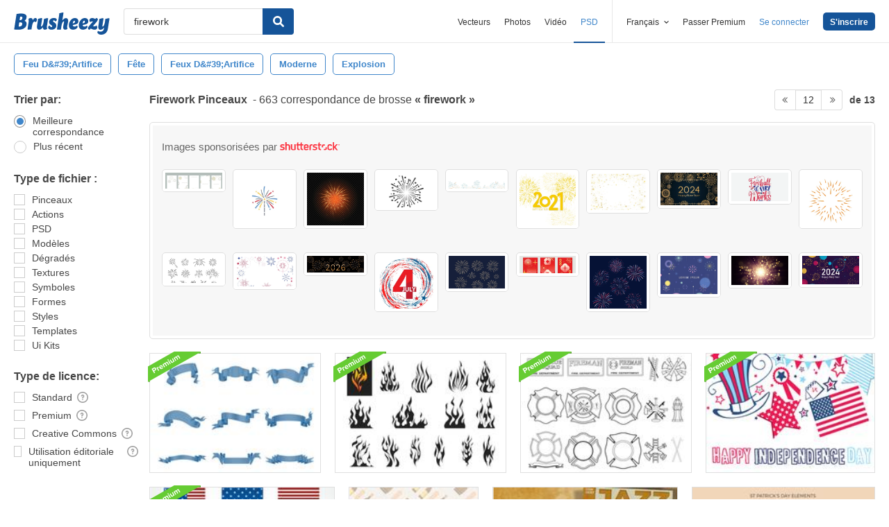

--- FILE ---
content_type: text/html; charset=utf-8
request_url: https://fr.brusheezy.com/libre/firework?page=12
body_size: 43349
content:
<!DOCTYPE html>
<!--[if lt IE 7]>      <html lang="fr" xmlns:fb="http://developers.facebook.com/schema/" xmlns:og="http://opengraphprotocol.org/schema/" class="no-js lt-ie9 lt-ie8 lt-ie7"> <![endif]-->
<!--[if IE 7]>         <html lang="fr" xmlns:fb="http://developers.facebook.com/schema/" xmlns:og="http://opengraphprotocol.org/schema/" class="no-js lt-ie9 lt-ie8"> <![endif]-->
<!--[if IE 8]>         <html lang="fr" xmlns:fb="http://developers.facebook.com/schema/" xmlns:og="http://opengraphprotocol.org/schema/" class="no-js lt-ie9"> <![endif]-->
<!--[if IE 9]>         <html lang="fr" xmlns:fb="http://developers.facebook.com/schema/" xmlns:og="http://opengraphprotocol.org/schema/" class="no-js ie9"> <![endif]-->
<!--[if gt IE 9]><!--> <html lang="fr" xmlns:fb="http://developers.facebook.com/schema/" xmlns:og="http://opengraphprotocol.org/schema/" class="no-js"> <!--<![endif]-->
  <head>
	  <script type="text/javascript">window.country_code = "US";window.remote_ip_address = '3.135.214.26'</script>
        <!-- skipping hreflang -->

    
    <link rel="dns-prefetch" href="//static.brusheezy.com">
    <meta charset="utf-8">
    <meta http-equiv="X-UA-Compatible" content="IE=edge,chrome=1">
<script>window.NREUM||(NREUM={});NREUM.info={"beacon":"bam.nr-data.net","errorBeacon":"bam.nr-data.net","licenseKey":"NRJS-e38a0a5d9f3d7a161d2","applicationID":"682498450","transactionName":"J1kMFkBaWF9cREoRVwVEAQpXRhtAUVkS","queueTime":0,"applicationTime":350,"agent":""}</script>
<script>(window.NREUM||(NREUM={})).init={ajax:{deny_list:["bam.nr-data.net"]},feature_flags:["soft_nav"]};(window.NREUM||(NREUM={})).loader_config={licenseKey:"NRJS-e38a0a5d9f3d7a161d2",applicationID:"682498450",browserID:"682498528"};;/*! For license information please see nr-loader-rum-1.306.0.min.js.LICENSE.txt */
(()=>{var e,t,r={122:(e,t,r)=>{"use strict";r.d(t,{a:()=>i});var n=r(944);function i(e,t){try{if(!e||"object"!=typeof e)return(0,n.R)(3);if(!t||"object"!=typeof t)return(0,n.R)(4);const r=Object.create(Object.getPrototypeOf(t),Object.getOwnPropertyDescriptors(t)),a=0===Object.keys(r).length?e:r;for(let o in a)if(void 0!==e[o])try{if(null===e[o]){r[o]=null;continue}Array.isArray(e[o])&&Array.isArray(t[o])?r[o]=Array.from(new Set([...e[o],...t[o]])):"object"==typeof e[o]&&"object"==typeof t[o]?r[o]=i(e[o],t[o]):r[o]=e[o]}catch(e){r[o]||(0,n.R)(1,e)}return r}catch(e){(0,n.R)(2,e)}}},154:(e,t,r)=>{"use strict";r.d(t,{OF:()=>c,RI:()=>i,WN:()=>u,bv:()=>a,eN:()=>l,gm:()=>o,mw:()=>s,sb:()=>d});var n=r(863);const i="undefined"!=typeof window&&!!window.document,a="undefined"!=typeof WorkerGlobalScope&&("undefined"!=typeof self&&self instanceof WorkerGlobalScope&&self.navigator instanceof WorkerNavigator||"undefined"!=typeof globalThis&&globalThis instanceof WorkerGlobalScope&&globalThis.navigator instanceof WorkerNavigator),o=i?window:"undefined"!=typeof WorkerGlobalScope&&("undefined"!=typeof self&&self instanceof WorkerGlobalScope&&self||"undefined"!=typeof globalThis&&globalThis instanceof WorkerGlobalScope&&globalThis),s=Boolean("hidden"===o?.document?.visibilityState),c=/iPad|iPhone|iPod/.test(o.navigator?.userAgent),d=c&&"undefined"==typeof SharedWorker,u=((()=>{const e=o.navigator?.userAgent?.match(/Firefox[/\s](\d+\.\d+)/);Array.isArray(e)&&e.length>=2&&e[1]})(),Date.now()-(0,n.t)()),l=()=>"undefined"!=typeof PerformanceNavigationTiming&&o?.performance?.getEntriesByType("navigation")?.[0]?.responseStart},163:(e,t,r)=>{"use strict";r.d(t,{j:()=>E});var n=r(384),i=r(741);var a=r(555);r(860).K7.genericEvents;const o="experimental.resources",s="register",c=e=>{if(!e||"string"!=typeof e)return!1;try{document.createDocumentFragment().querySelector(e)}catch{return!1}return!0};var d=r(614),u=r(944),l=r(122);const f="[data-nr-mask]",g=e=>(0,l.a)(e,(()=>{const e={feature_flags:[],experimental:{allow_registered_children:!1,resources:!1},mask_selector:"*",block_selector:"[data-nr-block]",mask_input_options:{color:!1,date:!1,"datetime-local":!1,email:!1,month:!1,number:!1,range:!1,search:!1,tel:!1,text:!1,time:!1,url:!1,week:!1,textarea:!1,select:!1,password:!0}};return{ajax:{deny_list:void 0,block_internal:!0,enabled:!0,autoStart:!0},api:{get allow_registered_children(){return e.feature_flags.includes(s)||e.experimental.allow_registered_children},set allow_registered_children(t){e.experimental.allow_registered_children=t},duplicate_registered_data:!1},browser_consent_mode:{enabled:!1},distributed_tracing:{enabled:void 0,exclude_newrelic_header:void 0,cors_use_newrelic_header:void 0,cors_use_tracecontext_headers:void 0,allowed_origins:void 0},get feature_flags(){return e.feature_flags},set feature_flags(t){e.feature_flags=t},generic_events:{enabled:!0,autoStart:!0},harvest:{interval:30},jserrors:{enabled:!0,autoStart:!0},logging:{enabled:!0,autoStart:!0},metrics:{enabled:!0,autoStart:!0},obfuscate:void 0,page_action:{enabled:!0},page_view_event:{enabled:!0,autoStart:!0},page_view_timing:{enabled:!0,autoStart:!0},performance:{capture_marks:!1,capture_measures:!1,capture_detail:!0,resources:{get enabled(){return e.feature_flags.includes(o)||e.experimental.resources},set enabled(t){e.experimental.resources=t},asset_types:[],first_party_domains:[],ignore_newrelic:!0}},privacy:{cookies_enabled:!0},proxy:{assets:void 0,beacon:void 0},session:{expiresMs:d.wk,inactiveMs:d.BB},session_replay:{autoStart:!0,enabled:!1,preload:!1,sampling_rate:10,error_sampling_rate:100,collect_fonts:!1,inline_images:!1,fix_stylesheets:!0,mask_all_inputs:!0,get mask_text_selector(){return e.mask_selector},set mask_text_selector(t){c(t)?e.mask_selector="".concat(t,",").concat(f):""===t||null===t?e.mask_selector=f:(0,u.R)(5,t)},get block_class(){return"nr-block"},get ignore_class(){return"nr-ignore"},get mask_text_class(){return"nr-mask"},get block_selector(){return e.block_selector},set block_selector(t){c(t)?e.block_selector+=",".concat(t):""!==t&&(0,u.R)(6,t)},get mask_input_options(){return e.mask_input_options},set mask_input_options(t){t&&"object"==typeof t?e.mask_input_options={...t,password:!0}:(0,u.R)(7,t)}},session_trace:{enabled:!0,autoStart:!0},soft_navigations:{enabled:!0,autoStart:!0},spa:{enabled:!0,autoStart:!0},ssl:void 0,user_actions:{enabled:!0,elementAttributes:["id","className","tagName","type"]}}})());var p=r(154),m=r(324);let h=0;const v={buildEnv:m.F3,distMethod:m.Xs,version:m.xv,originTime:p.WN},b={consented:!1},y={appMetadata:{},get consented(){return this.session?.state?.consent||b.consented},set consented(e){b.consented=e},customTransaction:void 0,denyList:void 0,disabled:!1,harvester:void 0,isolatedBacklog:!1,isRecording:!1,loaderType:void 0,maxBytes:3e4,obfuscator:void 0,onerror:void 0,ptid:void 0,releaseIds:{},session:void 0,timeKeeper:void 0,registeredEntities:[],jsAttributesMetadata:{bytes:0},get harvestCount(){return++h}},_=e=>{const t=(0,l.a)(e,y),r=Object.keys(v).reduce((e,t)=>(e[t]={value:v[t],writable:!1,configurable:!0,enumerable:!0},e),{});return Object.defineProperties(t,r)};var w=r(701);const x=e=>{const t=e.startsWith("http");e+="/",r.p=t?e:"https://"+e};var S=r(836),k=r(241);const R={accountID:void 0,trustKey:void 0,agentID:void 0,licenseKey:void 0,applicationID:void 0,xpid:void 0},A=e=>(0,l.a)(e,R),T=new Set;function E(e,t={},r,o){let{init:s,info:c,loader_config:d,runtime:u={},exposed:l=!0}=t;if(!c){const e=(0,n.pV)();s=e.init,c=e.info,d=e.loader_config}e.init=g(s||{}),e.loader_config=A(d||{}),c.jsAttributes??={},p.bv&&(c.jsAttributes.isWorker=!0),e.info=(0,a.D)(c);const f=e.init,m=[c.beacon,c.errorBeacon];T.has(e.agentIdentifier)||(f.proxy.assets&&(x(f.proxy.assets),m.push(f.proxy.assets)),f.proxy.beacon&&m.push(f.proxy.beacon),e.beacons=[...m],function(e){const t=(0,n.pV)();Object.getOwnPropertyNames(i.W.prototype).forEach(r=>{const n=i.W.prototype[r];if("function"!=typeof n||"constructor"===n)return;let a=t[r];e[r]&&!1!==e.exposed&&"micro-agent"!==e.runtime?.loaderType&&(t[r]=(...t)=>{const n=e[r](...t);return a?a(...t):n})})}(e),(0,n.US)("activatedFeatures",w.B),e.runSoftNavOverSpa&&=!0===f.soft_navigations.enabled&&f.feature_flags.includes("soft_nav")),u.denyList=[...f.ajax.deny_list||[],...f.ajax.block_internal?m:[]],u.ptid=e.agentIdentifier,u.loaderType=r,e.runtime=_(u),T.has(e.agentIdentifier)||(e.ee=S.ee.get(e.agentIdentifier),e.exposed=l,(0,k.W)({agentIdentifier:e.agentIdentifier,drained:!!w.B?.[e.agentIdentifier],type:"lifecycle",name:"initialize",feature:void 0,data:e.config})),T.add(e.agentIdentifier)}},234:(e,t,r)=>{"use strict";r.d(t,{W:()=>a});var n=r(836),i=r(687);class a{constructor(e,t){this.agentIdentifier=e,this.ee=n.ee.get(e),this.featureName=t,this.blocked=!1}deregisterDrain(){(0,i.x3)(this.agentIdentifier,this.featureName)}}},241:(e,t,r)=>{"use strict";r.d(t,{W:()=>a});var n=r(154);const i="newrelic";function a(e={}){try{n.gm.dispatchEvent(new CustomEvent(i,{detail:e}))}catch(e){}}},261:(e,t,r)=>{"use strict";r.d(t,{$9:()=>d,BL:()=>s,CH:()=>g,Dl:()=>_,Fw:()=>y,PA:()=>h,Pl:()=>n,Pv:()=>k,Tb:()=>l,U2:()=>a,V1:()=>S,Wb:()=>x,bt:()=>b,cD:()=>v,d3:()=>w,dT:()=>c,eY:()=>p,fF:()=>f,hG:()=>i,k6:()=>o,nb:()=>m,o5:()=>u});const n="api-",i="addPageAction",a="addToTrace",o="addRelease",s="finished",c="interaction",d="log",u="noticeError",l="pauseReplay",f="recordCustomEvent",g="recordReplay",p="register",m="setApplicationVersion",h="setCurrentRouteName",v="setCustomAttribute",b="setErrorHandler",y="setPageViewName",_="setUserId",w="start",x="wrapLogger",S="measure",k="consent"},289:(e,t,r)=>{"use strict";r.d(t,{GG:()=>o,Qr:()=>c,sB:()=>s});var n=r(878),i=r(389);function a(){return"undefined"==typeof document||"complete"===document.readyState}function o(e,t){if(a())return e();const r=(0,i.J)(e),o=setInterval(()=>{a()&&(clearInterval(o),r())},500);(0,n.sp)("load",r,t)}function s(e){if(a())return e();(0,n.DD)("DOMContentLoaded",e)}function c(e){if(a())return e();(0,n.sp)("popstate",e)}},324:(e,t,r)=>{"use strict";r.d(t,{F3:()=>i,Xs:()=>a,xv:()=>n});const n="1.306.0",i="PROD",a="CDN"},374:(e,t,r)=>{r.nc=(()=>{try{return document?.currentScript?.nonce}catch(e){}return""})()},384:(e,t,r)=>{"use strict";r.d(t,{NT:()=>o,US:()=>u,Zm:()=>s,bQ:()=>d,dV:()=>c,pV:()=>l});var n=r(154),i=r(863),a=r(910);const o={beacon:"bam.nr-data.net",errorBeacon:"bam.nr-data.net"};function s(){return n.gm.NREUM||(n.gm.NREUM={}),void 0===n.gm.newrelic&&(n.gm.newrelic=n.gm.NREUM),n.gm.NREUM}function c(){let e=s();return e.o||(e.o={ST:n.gm.setTimeout,SI:n.gm.setImmediate||n.gm.setInterval,CT:n.gm.clearTimeout,XHR:n.gm.XMLHttpRequest,REQ:n.gm.Request,EV:n.gm.Event,PR:n.gm.Promise,MO:n.gm.MutationObserver,FETCH:n.gm.fetch,WS:n.gm.WebSocket},(0,a.i)(...Object.values(e.o))),e}function d(e,t){let r=s();r.initializedAgents??={},t.initializedAt={ms:(0,i.t)(),date:new Date},r.initializedAgents[e]=t}function u(e,t){s()[e]=t}function l(){return function(){let e=s();const t=e.info||{};e.info={beacon:o.beacon,errorBeacon:o.errorBeacon,...t}}(),function(){let e=s();const t=e.init||{};e.init={...t}}(),c(),function(){let e=s();const t=e.loader_config||{};e.loader_config={...t}}(),s()}},389:(e,t,r)=>{"use strict";function n(e,t=500,r={}){const n=r?.leading||!1;let i;return(...r)=>{n&&void 0===i&&(e.apply(this,r),i=setTimeout(()=>{i=clearTimeout(i)},t)),n||(clearTimeout(i),i=setTimeout(()=>{e.apply(this,r)},t))}}function i(e){let t=!1;return(...r)=>{t||(t=!0,e.apply(this,r))}}r.d(t,{J:()=>i,s:()=>n})},555:(e,t,r)=>{"use strict";r.d(t,{D:()=>s,f:()=>o});var n=r(384),i=r(122);const a={beacon:n.NT.beacon,errorBeacon:n.NT.errorBeacon,licenseKey:void 0,applicationID:void 0,sa:void 0,queueTime:void 0,applicationTime:void 0,ttGuid:void 0,user:void 0,account:void 0,product:void 0,extra:void 0,jsAttributes:{},userAttributes:void 0,atts:void 0,transactionName:void 0,tNamePlain:void 0};function o(e){try{return!!e.licenseKey&&!!e.errorBeacon&&!!e.applicationID}catch(e){return!1}}const s=e=>(0,i.a)(e,a)},566:(e,t,r)=>{"use strict";r.d(t,{LA:()=>s,bz:()=>o});var n=r(154);const i="xxxxxxxx-xxxx-4xxx-yxxx-xxxxxxxxxxxx";function a(e,t){return e?15&e[t]:16*Math.random()|0}function o(){const e=n.gm?.crypto||n.gm?.msCrypto;let t,r=0;return e&&e.getRandomValues&&(t=e.getRandomValues(new Uint8Array(30))),i.split("").map(e=>"x"===e?a(t,r++).toString(16):"y"===e?(3&a()|8).toString(16):e).join("")}function s(e){const t=n.gm?.crypto||n.gm?.msCrypto;let r,i=0;t&&t.getRandomValues&&(r=t.getRandomValues(new Uint8Array(e)));const o=[];for(var s=0;s<e;s++)o.push(a(r,i++).toString(16));return o.join("")}},606:(e,t,r)=>{"use strict";r.d(t,{i:()=>a});var n=r(908);a.on=o;var i=a.handlers={};function a(e,t,r,a){o(a||n.d,i,e,t,r)}function o(e,t,r,i,a){a||(a="feature"),e||(e=n.d);var o=t[a]=t[a]||{};(o[r]=o[r]||[]).push([e,i])}},607:(e,t,r)=>{"use strict";r.d(t,{W:()=>n});const n=(0,r(566).bz)()},614:(e,t,r)=>{"use strict";r.d(t,{BB:()=>o,H3:()=>n,g:()=>d,iL:()=>c,tS:()=>s,uh:()=>i,wk:()=>a});const n="NRBA",i="SESSION",a=144e5,o=18e5,s={STARTED:"session-started",PAUSE:"session-pause",RESET:"session-reset",RESUME:"session-resume",UPDATE:"session-update"},c={SAME_TAB:"same-tab",CROSS_TAB:"cross-tab"},d={OFF:0,FULL:1,ERROR:2}},630:(e,t,r)=>{"use strict";r.d(t,{T:()=>n});const n=r(860).K7.pageViewEvent},646:(e,t,r)=>{"use strict";r.d(t,{y:()=>n});class n{constructor(e){this.contextId=e}}},687:(e,t,r)=>{"use strict";r.d(t,{Ak:()=>d,Ze:()=>f,x3:()=>u});var n=r(241),i=r(836),a=r(606),o=r(860),s=r(646);const c={};function d(e,t){const r={staged:!1,priority:o.P3[t]||0};l(e),c[e].get(t)||c[e].set(t,r)}function u(e,t){e&&c[e]&&(c[e].get(t)&&c[e].delete(t),p(e,t,!1),c[e].size&&g(e))}function l(e){if(!e)throw new Error("agentIdentifier required");c[e]||(c[e]=new Map)}function f(e="",t="feature",r=!1){if(l(e),!e||!c[e].get(t)||r)return p(e,t);c[e].get(t).staged=!0,g(e)}function g(e){const t=Array.from(c[e]);t.every(([e,t])=>t.staged)&&(t.sort((e,t)=>e[1].priority-t[1].priority),t.forEach(([t])=>{c[e].delete(t),p(e,t)}))}function p(e,t,r=!0){const o=e?i.ee.get(e):i.ee,c=a.i.handlers;if(!o.aborted&&o.backlog&&c){if((0,n.W)({agentIdentifier:e,type:"lifecycle",name:"drain",feature:t}),r){const e=o.backlog[t],r=c[t];if(r){for(let t=0;e&&t<e.length;++t)m(e[t],r);Object.entries(r).forEach(([e,t])=>{Object.values(t||{}).forEach(t=>{t[0]?.on&&t[0]?.context()instanceof s.y&&t[0].on(e,t[1])})})}}o.isolatedBacklog||delete c[t],o.backlog[t]=null,o.emit("drain-"+t,[])}}function m(e,t){var r=e[1];Object.values(t[r]||{}).forEach(t=>{var r=e[0];if(t[0]===r){var n=t[1],i=e[3],a=e[2];n.apply(i,a)}})}},699:(e,t,r)=>{"use strict";r.d(t,{It:()=>a,KC:()=>s,No:()=>i,qh:()=>o});var n=r(860);const i=16e3,a=1e6,o="SESSION_ERROR",s={[n.K7.logging]:!0,[n.K7.genericEvents]:!1,[n.K7.jserrors]:!1,[n.K7.ajax]:!1}},701:(e,t,r)=>{"use strict";r.d(t,{B:()=>a,t:()=>o});var n=r(241);const i=new Set,a={};function o(e,t){const r=t.agentIdentifier;a[r]??={},e&&"object"==typeof e&&(i.has(r)||(t.ee.emit("rumresp",[e]),a[r]=e,i.add(r),(0,n.W)({agentIdentifier:r,loaded:!0,drained:!0,type:"lifecycle",name:"load",feature:void 0,data:e})))}},741:(e,t,r)=>{"use strict";r.d(t,{W:()=>a});var n=r(944),i=r(261);class a{#e(e,...t){if(this[e]!==a.prototype[e])return this[e](...t);(0,n.R)(35,e)}addPageAction(e,t){return this.#e(i.hG,e,t)}register(e){return this.#e(i.eY,e)}recordCustomEvent(e,t){return this.#e(i.fF,e,t)}setPageViewName(e,t){return this.#e(i.Fw,e,t)}setCustomAttribute(e,t,r){return this.#e(i.cD,e,t,r)}noticeError(e,t){return this.#e(i.o5,e,t)}setUserId(e){return this.#e(i.Dl,e)}setApplicationVersion(e){return this.#e(i.nb,e)}setErrorHandler(e){return this.#e(i.bt,e)}addRelease(e,t){return this.#e(i.k6,e,t)}log(e,t){return this.#e(i.$9,e,t)}start(){return this.#e(i.d3)}finished(e){return this.#e(i.BL,e)}recordReplay(){return this.#e(i.CH)}pauseReplay(){return this.#e(i.Tb)}addToTrace(e){return this.#e(i.U2,e)}setCurrentRouteName(e){return this.#e(i.PA,e)}interaction(e){return this.#e(i.dT,e)}wrapLogger(e,t,r){return this.#e(i.Wb,e,t,r)}measure(e,t){return this.#e(i.V1,e,t)}consent(e){return this.#e(i.Pv,e)}}},782:(e,t,r)=>{"use strict";r.d(t,{T:()=>n});const n=r(860).K7.pageViewTiming},836:(e,t,r)=>{"use strict";r.d(t,{P:()=>s,ee:()=>c});var n=r(384),i=r(990),a=r(646),o=r(607);const s="nr@context:".concat(o.W),c=function e(t,r){var n={},o={},u={},l=!1;try{l=16===r.length&&d.initializedAgents?.[r]?.runtime.isolatedBacklog}catch(e){}var f={on:p,addEventListener:p,removeEventListener:function(e,t){var r=n[e];if(!r)return;for(var i=0;i<r.length;i++)r[i]===t&&r.splice(i,1)},emit:function(e,r,n,i,a){!1!==a&&(a=!0);if(c.aborted&&!i)return;t&&a&&t.emit(e,r,n);var s=g(n);m(e).forEach(e=>{e.apply(s,r)});var d=v()[o[e]];d&&d.push([f,e,r,s]);return s},get:h,listeners:m,context:g,buffer:function(e,t){const r=v();if(t=t||"feature",f.aborted)return;Object.entries(e||{}).forEach(([e,n])=>{o[n]=t,t in r||(r[t]=[])})},abort:function(){f._aborted=!0,Object.keys(f.backlog).forEach(e=>{delete f.backlog[e]})},isBuffering:function(e){return!!v()[o[e]]},debugId:r,backlog:l?{}:t&&"object"==typeof t.backlog?t.backlog:{},isolatedBacklog:l};return Object.defineProperty(f,"aborted",{get:()=>{let e=f._aborted||!1;return e||(t&&(e=t.aborted),e)}}),f;function g(e){return e&&e instanceof a.y?e:e?(0,i.I)(e,s,()=>new a.y(s)):new a.y(s)}function p(e,t){n[e]=m(e).concat(t)}function m(e){return n[e]||[]}function h(t){return u[t]=u[t]||e(f,t)}function v(){return f.backlog}}(void 0,"globalEE"),d=(0,n.Zm)();d.ee||(d.ee=c)},843:(e,t,r)=>{"use strict";r.d(t,{G:()=>a,u:()=>i});var n=r(878);function i(e,t=!1,r,i){(0,n.DD)("visibilitychange",function(){if(t)return void("hidden"===document.visibilityState&&e());e(document.visibilityState)},r,i)}function a(e,t,r){(0,n.sp)("pagehide",e,t,r)}},860:(e,t,r)=>{"use strict";r.d(t,{$J:()=>u,K7:()=>c,P3:()=>d,XX:()=>i,Yy:()=>s,df:()=>a,qY:()=>n,v4:()=>o});const n="events",i="jserrors",a="browser/blobs",o="rum",s="browser/logs",c={ajax:"ajax",genericEvents:"generic_events",jserrors:i,logging:"logging",metrics:"metrics",pageAction:"page_action",pageViewEvent:"page_view_event",pageViewTiming:"page_view_timing",sessionReplay:"session_replay",sessionTrace:"session_trace",softNav:"soft_navigations",spa:"spa"},d={[c.pageViewEvent]:1,[c.pageViewTiming]:2,[c.metrics]:3,[c.jserrors]:4,[c.spa]:5,[c.ajax]:6,[c.sessionTrace]:7,[c.softNav]:8,[c.sessionReplay]:9,[c.logging]:10,[c.genericEvents]:11},u={[c.pageViewEvent]:o,[c.pageViewTiming]:n,[c.ajax]:n,[c.spa]:n,[c.softNav]:n,[c.metrics]:i,[c.jserrors]:i,[c.sessionTrace]:a,[c.sessionReplay]:a,[c.logging]:s,[c.genericEvents]:"ins"}},863:(e,t,r)=>{"use strict";function n(){return Math.floor(performance.now())}r.d(t,{t:()=>n})},878:(e,t,r)=>{"use strict";function n(e,t){return{capture:e,passive:!1,signal:t}}function i(e,t,r=!1,i){window.addEventListener(e,t,n(r,i))}function a(e,t,r=!1,i){document.addEventListener(e,t,n(r,i))}r.d(t,{DD:()=>a,jT:()=>n,sp:()=>i})},908:(e,t,r)=>{"use strict";r.d(t,{d:()=>n,p:()=>i});var n=r(836).ee.get("handle");function i(e,t,r,i,a){a?(a.buffer([e],i),a.emit(e,t,r)):(n.buffer([e],i),n.emit(e,t,r))}},910:(e,t,r)=>{"use strict";r.d(t,{i:()=>a});var n=r(944);const i=new Map;function a(...e){return e.every(e=>{if(i.has(e))return i.get(e);const t="function"==typeof e?e.toString():"",r=t.includes("[native code]"),a=t.includes("nrWrapper");return r||a||(0,n.R)(64,e?.name||t),i.set(e,r),r})}},944:(e,t,r)=>{"use strict";r.d(t,{R:()=>i});var n=r(241);function i(e,t){"function"==typeof console.debug&&(console.debug("New Relic Warning: https://github.com/newrelic/newrelic-browser-agent/blob/main/docs/warning-codes.md#".concat(e),t),(0,n.W)({agentIdentifier:null,drained:null,type:"data",name:"warn",feature:"warn",data:{code:e,secondary:t}}))}},969:(e,t,r)=>{"use strict";r.d(t,{TZ:()=>n,XG:()=>s,rs:()=>i,xV:()=>o,z_:()=>a});const n=r(860).K7.metrics,i="sm",a="cm",o="storeSupportabilityMetrics",s="storeEventMetrics"},990:(e,t,r)=>{"use strict";r.d(t,{I:()=>i});var n=Object.prototype.hasOwnProperty;function i(e,t,r){if(n.call(e,t))return e[t];var i=r();if(Object.defineProperty&&Object.keys)try{return Object.defineProperty(e,t,{value:i,writable:!0,enumerable:!1}),i}catch(e){}return e[t]=i,i}}},n={};function i(e){var t=n[e];if(void 0!==t)return t.exports;var a=n[e]={exports:{}};return r[e](a,a.exports,i),a.exports}i.m=r,i.d=(e,t)=>{for(var r in t)i.o(t,r)&&!i.o(e,r)&&Object.defineProperty(e,r,{enumerable:!0,get:t[r]})},i.f={},i.e=e=>Promise.all(Object.keys(i.f).reduce((t,r)=>(i.f[r](e,t),t),[])),i.u=e=>"nr-rum-1.306.0.min.js",i.o=(e,t)=>Object.prototype.hasOwnProperty.call(e,t),e={},t="NRBA-1.306.0.PROD:",i.l=(r,n,a,o)=>{if(e[r])e[r].push(n);else{var s,c;if(void 0!==a)for(var d=document.getElementsByTagName("script"),u=0;u<d.length;u++){var l=d[u];if(l.getAttribute("src")==r||l.getAttribute("data-webpack")==t+a){s=l;break}}if(!s){c=!0;var f={296:"sha512-XHJAyYwsxAD4jnOFenBf2aq49/pv28jKOJKs7YGQhagYYI2Zk8nHflZPdd7WiilkmEkgIZQEFX4f1AJMoyzKwA=="};(s=document.createElement("script")).charset="utf-8",i.nc&&s.setAttribute("nonce",i.nc),s.setAttribute("data-webpack",t+a),s.src=r,0!==s.src.indexOf(window.location.origin+"/")&&(s.crossOrigin="anonymous"),f[o]&&(s.integrity=f[o])}e[r]=[n];var g=(t,n)=>{s.onerror=s.onload=null,clearTimeout(p);var i=e[r];if(delete e[r],s.parentNode&&s.parentNode.removeChild(s),i&&i.forEach(e=>e(n)),t)return t(n)},p=setTimeout(g.bind(null,void 0,{type:"timeout",target:s}),12e4);s.onerror=g.bind(null,s.onerror),s.onload=g.bind(null,s.onload),c&&document.head.appendChild(s)}},i.r=e=>{"undefined"!=typeof Symbol&&Symbol.toStringTag&&Object.defineProperty(e,Symbol.toStringTag,{value:"Module"}),Object.defineProperty(e,"__esModule",{value:!0})},i.p="https://js-agent.newrelic.com/",(()=>{var e={374:0,840:0};i.f.j=(t,r)=>{var n=i.o(e,t)?e[t]:void 0;if(0!==n)if(n)r.push(n[2]);else{var a=new Promise((r,i)=>n=e[t]=[r,i]);r.push(n[2]=a);var o=i.p+i.u(t),s=new Error;i.l(o,r=>{if(i.o(e,t)&&(0!==(n=e[t])&&(e[t]=void 0),n)){var a=r&&("load"===r.type?"missing":r.type),o=r&&r.target&&r.target.src;s.message="Loading chunk "+t+" failed: ("+a+": "+o+")",s.name="ChunkLoadError",s.type=a,s.request=o,n[1](s)}},"chunk-"+t,t)}};var t=(t,r)=>{var n,a,[o,s,c]=r,d=0;if(o.some(t=>0!==e[t])){for(n in s)i.o(s,n)&&(i.m[n]=s[n]);if(c)c(i)}for(t&&t(r);d<o.length;d++)a=o[d],i.o(e,a)&&e[a]&&e[a][0](),e[a]=0},r=self["webpackChunk:NRBA-1.306.0.PROD"]=self["webpackChunk:NRBA-1.306.0.PROD"]||[];r.forEach(t.bind(null,0)),r.push=t.bind(null,r.push.bind(r))})(),(()=>{"use strict";i(374);var e=i(566),t=i(741);class r extends t.W{agentIdentifier=(0,e.LA)(16)}var n=i(860);const a=Object.values(n.K7);var o=i(163);var s=i(908),c=i(863),d=i(261),u=i(241),l=i(944),f=i(701),g=i(969);function p(e,t,i,a){const o=a||i;!o||o[e]&&o[e]!==r.prototype[e]||(o[e]=function(){(0,s.p)(g.xV,["API/"+e+"/called"],void 0,n.K7.metrics,i.ee),(0,u.W)({agentIdentifier:i.agentIdentifier,drained:!!f.B?.[i.agentIdentifier],type:"data",name:"api",feature:d.Pl+e,data:{}});try{return t.apply(this,arguments)}catch(e){(0,l.R)(23,e)}})}function m(e,t,r,n,i){const a=e.info;null===r?delete a.jsAttributes[t]:a.jsAttributes[t]=r,(i||null===r)&&(0,s.p)(d.Pl+n,[(0,c.t)(),t,r],void 0,"session",e.ee)}var h=i(687),v=i(234),b=i(289),y=i(154),_=i(384);const w=e=>y.RI&&!0===e?.privacy.cookies_enabled;function x(e){return!!(0,_.dV)().o.MO&&w(e)&&!0===e?.session_trace.enabled}var S=i(389),k=i(699);class R extends v.W{constructor(e,t){super(e.agentIdentifier,t),this.agentRef=e,this.abortHandler=void 0,this.featAggregate=void 0,this.loadedSuccessfully=void 0,this.onAggregateImported=new Promise(e=>{this.loadedSuccessfully=e}),this.deferred=Promise.resolve(),!1===e.init[this.featureName].autoStart?this.deferred=new Promise((t,r)=>{this.ee.on("manual-start-all",(0,S.J)(()=>{(0,h.Ak)(e.agentIdentifier,this.featureName),t()}))}):(0,h.Ak)(e.agentIdentifier,t)}importAggregator(e,t,r={}){if(this.featAggregate)return;const n=async()=>{let n;await this.deferred;try{if(w(e.init)){const{setupAgentSession:t}=await i.e(296).then(i.bind(i,305));n=t(e)}}catch(e){(0,l.R)(20,e),this.ee.emit("internal-error",[e]),(0,s.p)(k.qh,[e],void 0,this.featureName,this.ee)}try{if(!this.#t(this.featureName,n,e.init))return(0,h.Ze)(this.agentIdentifier,this.featureName),void this.loadedSuccessfully(!1);const{Aggregate:i}=await t();this.featAggregate=new i(e,r),e.runtime.harvester.initializedAggregates.push(this.featAggregate),this.loadedSuccessfully(!0)}catch(e){(0,l.R)(34,e),this.abortHandler?.(),(0,h.Ze)(this.agentIdentifier,this.featureName,!0),this.loadedSuccessfully(!1),this.ee&&this.ee.abort()}};y.RI?(0,b.GG)(()=>n(),!0):n()}#t(e,t,r){if(this.blocked)return!1;switch(e){case n.K7.sessionReplay:return x(r)&&!!t;case n.K7.sessionTrace:return!!t;default:return!0}}}var A=i(630),T=i(614);class E extends R{static featureName=A.T;constructor(e){var t;super(e,A.T),this.setupInspectionEvents(e.agentIdentifier),t=e,p(d.Fw,function(e,r){"string"==typeof e&&("/"!==e.charAt(0)&&(e="/"+e),t.runtime.customTransaction=(r||"http://custom.transaction")+e,(0,s.p)(d.Pl+d.Fw,[(0,c.t)()],void 0,void 0,t.ee))},t),this.importAggregator(e,()=>i.e(296).then(i.bind(i,943)))}setupInspectionEvents(e){const t=(t,r)=>{t&&(0,u.W)({agentIdentifier:e,timeStamp:t.timeStamp,loaded:"complete"===t.target.readyState,type:"window",name:r,data:t.target.location+""})};(0,b.sB)(e=>{t(e,"DOMContentLoaded")}),(0,b.GG)(e=>{t(e,"load")}),(0,b.Qr)(e=>{t(e,"navigate")}),this.ee.on(T.tS.UPDATE,(t,r)=>{(0,u.W)({agentIdentifier:e,type:"lifecycle",name:"session",data:r})})}}var N=i(843),I=i(782);class j extends R{static featureName=I.T;constructor(e){super(e,I.T),y.RI&&((0,N.u)(()=>(0,s.p)("docHidden",[(0,c.t)()],void 0,I.T,this.ee),!0),(0,N.G)(()=>(0,s.p)("winPagehide",[(0,c.t)()],void 0,I.T,this.ee)),this.importAggregator(e,()=>i.e(296).then(i.bind(i,117))))}}class P extends R{static featureName=g.TZ;constructor(e){super(e,g.TZ),y.RI&&document.addEventListener("securitypolicyviolation",e=>{(0,s.p)(g.xV,["Generic/CSPViolation/Detected"],void 0,this.featureName,this.ee)}),this.importAggregator(e,()=>i.e(296).then(i.bind(i,623)))}}new class extends r{constructor(e){var t;(super(),y.gm)?(this.features={},(0,_.bQ)(this.agentIdentifier,this),this.desiredFeatures=new Set(e.features||[]),this.desiredFeatures.add(E),this.runSoftNavOverSpa=[...this.desiredFeatures].some(e=>e.featureName===n.K7.softNav),(0,o.j)(this,e,e.loaderType||"agent"),t=this,p(d.cD,function(e,r,n=!1){if("string"==typeof e){if(["string","number","boolean"].includes(typeof r)||null===r)return m(t,e,r,d.cD,n);(0,l.R)(40,typeof r)}else(0,l.R)(39,typeof e)},t),function(e){p(d.Dl,function(t){if("string"==typeof t||null===t)return m(e,"enduser.id",t,d.Dl,!0);(0,l.R)(41,typeof t)},e)}(this),function(e){p(d.nb,function(t){if("string"==typeof t||null===t)return m(e,"application.version",t,d.nb,!1);(0,l.R)(42,typeof t)},e)}(this),function(e){p(d.d3,function(){e.ee.emit("manual-start-all")},e)}(this),function(e){p(d.Pv,function(t=!0){if("boolean"==typeof t){if((0,s.p)(d.Pl+d.Pv,[t],void 0,"session",e.ee),e.runtime.consented=t,t){const t=e.features.page_view_event;t.onAggregateImported.then(e=>{const r=t.featAggregate;e&&!r.sentRum&&r.sendRum()})}}else(0,l.R)(65,typeof t)},e)}(this),this.run()):(0,l.R)(21)}get config(){return{info:this.info,init:this.init,loader_config:this.loader_config,runtime:this.runtime}}get api(){return this}run(){try{const e=function(e){const t={};return a.forEach(r=>{t[r]=!!e[r]?.enabled}),t}(this.init),t=[...this.desiredFeatures];t.sort((e,t)=>n.P3[e.featureName]-n.P3[t.featureName]),t.forEach(t=>{if(!e[t.featureName]&&t.featureName!==n.K7.pageViewEvent)return;if(this.runSoftNavOverSpa&&t.featureName===n.K7.spa)return;if(!this.runSoftNavOverSpa&&t.featureName===n.K7.softNav)return;const r=function(e){switch(e){case n.K7.ajax:return[n.K7.jserrors];case n.K7.sessionTrace:return[n.K7.ajax,n.K7.pageViewEvent];case n.K7.sessionReplay:return[n.K7.sessionTrace];case n.K7.pageViewTiming:return[n.K7.pageViewEvent];default:return[]}}(t.featureName).filter(e=>!(e in this.features));r.length>0&&(0,l.R)(36,{targetFeature:t.featureName,missingDependencies:r}),this.features[t.featureName]=new t(this)})}catch(e){(0,l.R)(22,e);for(const e in this.features)this.features[e].abortHandler?.();const t=(0,_.Zm)();delete t.initializedAgents[this.agentIdentifier]?.features,delete this.sharedAggregator;return t.ee.get(this.agentIdentifier).abort(),!1}}}({features:[E,j,P],loaderType:"lite"})})()})();</script>
    <meta name="viewport" content="width=device-width, initial-scale=1.0, minimum-scale=1.0" />
    <title>Firework Gratuit Pinceaux - (663 Telechargements Gratuit) - Page 12</title>
<meta content="663 Meilleur Firework Gratuit Pinceau Téléchargements de la communauté Vecteezy. Firework Gratuit Pinceaux sous licence creative commons, source ouverte et bien plus !" name="description" />
<meta content="Brusheezy" property="og:site_name" />
<meta content="Firework Gratuit Pinceaux - (663 Telechargements Gratuit)" property="og:title" />
<meta content="https://fr.brusheezy.com/libre/firework?page=12" property="og:url" />
<meta content="fr_FR" property="og:locale" />
<meta content="en_US" property="og:locale:alternate" />
<meta content="de_DE" property="og:locale:alternate" />
<meta content="es_ES" property="og:locale:alternate" />
<meta content="nl_NL" property="og:locale:alternate" />
<meta content="pt_BR" property="og:locale:alternate" />
<meta content="sv_SE" property="og:locale:alternate" />
<meta content="https://static.brusheezy.com/system/resources/previews/000/066/480/original/oktoberfest-seamless-pattern-background-photoshop-brushes.jpg" property="og:image" />
    <link href="/favicon.ico" rel="shortcut icon"></link><link href="/favicon.png" rel="icon" sizes="48x48" type="image/png"></link><link href="/apple-touch-icon-precomposed.png" rel="apple-touch-icon-precomposed"></link>
    <link href="https://maxcdn.bootstrapcdn.com/font-awesome/4.6.3/css/font-awesome.min.css" media="screen" rel="stylesheet" type="text/css" />
    <script src="https://static.brusheezy.com/assets/modernizr.custom.83825-93372fb200ead74f1d44254d993c5440.js" type="text/javascript"></script>
    <link href="https://static.brusheezy.com/assets/application-e6fc89b3e1f8c6290743690971644994.css" media="screen" rel="stylesheet" type="text/css" />
    <link href="https://static.brusheezy.com/assets/print-ac38768f09270df2214d2c500c647adc.css" media="print" rel="stylesheet" type="text/css" />
    <link href="https://feeds.feedburner.com/eezyinc/brusheezy-images" rel="alternate" title="RSS" type="application/rss+xml" />

          <link rel="canonical" href="https://fr.brusheezy.com/libre/firework?page=12">


    <meta content="authenticity_token" name="csrf-param" />
<meta content="wI05SKJhpbO4eXvPem7lu8cBM4wLZZ/jo0KfRf8ztNo=" name="csrf-token" />
    <!-- Begin TextBlock "HTML - Head" -->
<meta name="google-site-verification" content="pfGHD8M12iD8MZoiUsSycicUuSitnj2scI2cB_MvoYw" />
<meta name="google-site-verification" content="b4_frnI9j9l6Hs7d1QntimjvrZOtJ8x8ykl7RfeJS2Y" />
<meta name="tinfoil-site-verification" content="6d4a376b35cc11699dd86a787c7b5ae10b5c70f0" />
<meta name="msvalidate.01" content="9E7A3F56C01FB9B69FCDD1FBD287CAE4" />
<meta name="p:domain_verify" content="e95f03b955f8191de30e476f8527821e"/>
<meta property="fb:page_id" content="111431139680" />
<meta name="google" content="nositelinkssearchbox" />
<meta name="referrer" content="unsafe-url" />
<!--<script type="text/javascript" src="http://api.xeezy.com/api.min.js"></script>-->
<!--<script async src="//cdn-s2s.buysellads.net/pub/brusheezy.js" data-cfasync="false"></script>-->
<link href="https://plus.google.com/116840303500574370724" rel="publisher" />

<script>
  var iStockCoupon = { 
    // --- ADMIN CONIG----
    Code: 'EEZYOFF14', 
    Message: 'Hurry! Offer Expires 10/31/2013',
    // -------------------

    showPopup: function() {
      var win = window.open("", "istock-sale", "width=520,height=320");
      var wrap = win.document.createElement('div'); 
      wrap.setAttribute('class', 'sale-wrapper');
      
      var logo = win.document.createElement('img');
      logo.setAttribute('src', '//static.vecteezy.com/system/assets/asset_files/000/000/171/original/new-istock-logo.jpg');
      wrap.appendChild(logo);
      
      var code = win.document.createElement('div');
      code.setAttribute('class','code');
      code.appendChild(win.document.createTextNode(iStockCoupon.Code));
      wrap.appendChild(code);
      
      var expires = win.document.createElement('div');
      expires.setAttribute('class','expire');
      expires.appendChild(win.document.createTextNode(iStockCoupon.Message));
      wrap.appendChild(expires);
      
      var close = win.document.createElement('a');
      close.setAttribute('href', '#');
      close.appendChild(win.document.createTextNode('Close Window'));
      wrap.appendChild(close);
      
      var style = win.document.createElement('style');
      close.setAttribute('onclick', 'window.close()');
  
      style.appendChild(win.document.createTextNode("a{margin-top: 40px;display:block;font-size:12px;color:rgb(73,149,203);text-decoration:none;} .expire{margin-top:16px;color: rgb(81,81,81);font-size:24px;} .code{margin-top:20px;font-size:50px;font-weight:700;text-transform:uppercase;} img{margin-top:44px;} body{padding:0;margin:0;text-align:center;font-family:sans-serif;} .sale-wrapper{height:288px;border:16px solid #a1a1a1;}"));
      win.document.body.appendChild(style);
      win.document.body.appendChild(wrap);        
    },
  };

</script>
<script src="https://cdn.optimizely.com/js/168948327.js"></script>

<script>var AdminHideEezyPremiumPopup = false</script>
<!-- TradeDoubler site verification 2802548 -->



<!-- End TextBlock "HTML - Head" -->
      <link href="https://static.brusheezy.com/assets/splittests/new_search_ui-418ee10ba4943587578300e2dfed9bdf.css" media="screen" rel="stylesheet" type="text/css" />

  <script type="text/javascript">
    window.searchScope = 'External';
  </script>
      <META NAME="ROBOTS" CONTENT="NOINDEX, FOLLOW">
    <link rel="prev" href="https://fr.brusheezy.com/libre/firework?page=11" />
<link rel="next" href="https://fr.brusheezy.com/libre/firework?page=13" />


    <script type="application/ld+json">
      {
        "@context": "http://schema.org",
        "@type": "WebSite",
        "name": "brusheezy",
        "url": "https://www.brusheezy.com"
      }
   </script>

    <script type="application/ld+json">
      {
      "@context": "http://schema.org",
      "@type": "Organization",
      "url": "https://www.brusheezy.com",
      "logo": "https://static.brusheezy.com/assets/structured_data/brusheezy-logo-63a0370ba72197d03d41c8ee2a3fe30d.svg",
      "sameAs": [
        "https://www.facebook.com/brusheezy",
        "https://twitter.com/brusheezy",
        "https://pinterest.com/brusheezy/",
        "https://www.youtube.com/EezyInc",
        "https://instagram.com/eezy/",
        "https://www.snapchat.com/add/eezy",
        "https://google.com/+brusheezy"
      ]
     }
    </script>

    <script src="https://static.brusheezy.com/assets/sp-32e34cb9c56d3cd62718aba7a1338855.js" type="text/javascript"></script>
<script type="text/javascript">
  document.addEventListener('DOMContentLoaded', function() {
    snowplow('newTracker', 'sp', 'a.vecteezy.com', {
      appId: 'brusheezy_production',
      discoverRootDomain: true,
      eventMethod: 'beacon',
      cookieSameSite: 'Lax',
      context: {
        webPage: true,
        performanceTiming: true,
        gaCookies: true,
        geolocation: false
      }
    });
    snowplow('setUserIdFromCookie', 'rollout');
    snowplow('enableActivityTracking', {minimumVisitLength: 10, heartbeatDelay: 10});
    snowplow('enableLinkClickTracking');
    snowplow('trackPageView');
  });
</script>

  </head>

  <body class="proper-sticky-ads   full-width-search fullwidth has-sticky-header redesign-layout searches-show"
        data-site="brusheezy">
    
<link rel="preconnect" href="https://a.pub.network/" crossorigin />
<link rel="preconnect" href="https://b.pub.network/" crossorigin />
<link rel="preconnect" href="https://c.pub.network/" crossorigin />
<link rel="preconnect" href="https://d.pub.network/" crossorigin />
<link rel="preconnect" href="https://c.amazon-adsystem.com" crossorigin />
<link rel="preconnect" href="https://s.amazon-adsystem.com" crossorigin />
<link rel="preconnect" href="https://secure.quantserve.com/" crossorigin />
<link rel="preconnect" href="https://rules.quantcount.com/" crossorigin />
<link rel="preconnect" href="https://pixel.quantserve.com/" crossorigin />
<link rel="preconnect" href="https://btloader.com/" crossorigin />
<link rel="preconnect" href="https://api.btloader.com/" crossorigin />
<link rel="preconnect" href="https://confiant-integrations.global.ssl.fastly.net" crossorigin />
<link rel="stylesheet" href="https://a.pub.network/brusheezy-com/cls.css">
<script data-cfasync="false" type="text/javascript">
  var freestar = freestar || {};
  freestar.queue = freestar.queue || [];
  freestar.config = freestar.config || {};
  freestar.config.enabled_slots = [];
  freestar.initCallback = function () { (freestar.config.enabled_slots.length === 0) ? freestar.initCallbackCalled = false : freestar.newAdSlots(freestar.config.enabled_slots) }
</script>
<script src="https://a.pub.network/brusheezy-com/pubfig.min.js" data-cfasync="false" async></script>
<style>
.fs-sticky-footer {
  background: rgba(247, 247, 247, 0.9) !important;
}
</style>
<!-- Tag ID: brusheezy_1x1_bouncex -->
<div align="center" id="brusheezy_1x1_bouncex">
 <script data-cfasync="false" type="text/javascript">
  freestar.config.enabled_slots.push({ placementName: "brusheezy_1x1_bouncex", slotId: "brusheezy_1x1_bouncex" });
 </script>
</div>


      <script src="https://static.brusheezy.com/assets/partner-service-v3-b8d5668d95732f2d5a895618bbc192d0.js" type="text/javascript"></script>

<script type="text/javascript">
  window.partnerService = new window.PartnerService({
    baseUrl: 'https://p.sa7eer.com',
    site: 'brusheezy',
    contentType: "vector",
    locale: 'fr',
    controllerName: 'searches',
    pageviewGuid: '4cbbb837-f57c-4960-971a-f207a54481b2',
    sessionGuid: '83cb769c-36ca-41fa-b2c5-f9713904fb66',
  });
</script>


    
      

    <div id="fb-root"></div>



      
<header class="ez-site-header ">
  <div class="max-inner is-logged-out">
    <div class='ez-site-header__logo'>
  <a href="https://fr.brusheezy.com/" title="Brusheezy"><svg xmlns="http://www.w3.org/2000/svg" id="Layer_1" data-name="Layer 1" viewBox="0 0 248 57.8"><title>brusheezy-logo-color</title><path class="cls-1" d="M32.4,29.6c0,9.9-9.2,15.3-21.1,15.3-3.9,0-11-.6-11.3-.6L6.3,3.9A61.78,61.78,0,0,1,18,2.7c9.6,0,14.5,3,14.5,8.8a12.42,12.42,0,0,1-5.3,10.2A7.9,7.9,0,0,1,32.4,29.6Zm-11.3.1c0-2.8-1.7-3.9-4.6-3.9-1,0-2.1.1-3.2.2L11.7,36.6c.5,0,1,.1,1.5.1C18.4,36.7,21.1,34,21.1,29.7ZM15.6,10.9l-1.4,9h2.2c3.1,0,5.1-2.9,5.1-6,0-2.1-1.1-3.1-3.4-3.1A10.87,10.87,0,0,0,15.6,10.9Z" transform="translate(0 0)"></path><path class="cls-1" d="M55.3,14.4c2.6,0,4,1.6,4,4.4a8.49,8.49,0,0,1-3.6,6.8,3,3,0,0,0-2.7-2c-4.5,0-6.3,10.6-6.4,11.2L46,38.4l-.9,5.9c-3.1,0-6.9.3-8.1.3a4,4,0,0,1-2.2-1l.8-5.2,2-13,.1-.8c.8-5.4-.7-7.7-.7-7.7a9.11,9.11,0,0,1,6.1-2.5c3.4,0,5.2,2,5.3,6.3,1.2-3.1,3.2-6.3,6.9-6.3Z" transform="translate(0 0)"></path><path class="cls-1" d="M85.4,34.7c-.8,5.4.7,7.7.7,7.7A9.11,9.11,0,0,1,80,44.9c-3.5,0-5.3-2.2-5.3-6.7-2.4,3.7-5.6,6.7-9.7,6.7-4.4,0-6.4-3.7-5.3-11.2L61,25.6c.8-5,1-9,1-9,3.2-.6,7.3-2.1,8.8-2.1a4,4,0,0,1,2.2,1L71.4,25.7l-1.5,9.4c-.1.9,0,1.3.8,1.3,3.7,0,5.8-10.7,5.8-10.7.8-5,1-9,1-9,3.2-.6,7.3-2.1,8.8-2.1a4,4,0,0,1,2.2,1L86.9,25.8l-1.3,8.3Z" transform="translate(0 0)"></path><path class="cls-1" d="M103.3,14.4c4.5,0,7.8,1.6,7.8,4.5,0,3.2-3.9,4.5-3.9,4.5s-1.2-2.9-3.7-2.9a2,2,0,0,0-2.2,2,2.41,2.41,0,0,0,1.3,2.2l3.2,2a8.39,8.39,0,0,1,3.9,7.5c0,6.1-4.9,10.7-12.5,10.7-4.6,0-8.8-2-8.8-5.8,0-3.5,3.5-5.4,3.5-5.4S93.8,38,96.8,38A2,2,0,0,0,99,35.8a2.42,2.42,0,0,0-1.3-2.2l-3-1.9a7.74,7.74,0,0,1-3.8-7c.3-5.9,4.8-10.3,12.4-10.3Z" transform="translate(0 0)"></path><path class="cls-1" d="M138.1,34.8c-1.1,5.4.9,7.7.9,7.7a9.28,9.28,0,0,1-6.1,2.4c-4.3,0-6.3-3.2-5-10l.2-.9,1.8-9.6a.94.94,0,0,0-1-1.3c-3.6,0-5.7,10.9-5.7,11l-.7,4.5-.9,5.9c-3.1,0-6.9.3-8.1.3a4,4,0,0,1-2.2-1l.8-5.2,4.3-27.5c.8-5,1-9,1-9,3.2-.6,7.3-2.1,8.8-2.1a4,4,0,0,1,2.2,1l-3.1,19.9c2.4-3.5,5.5-6.3,9.5-6.3,4.4,0,6.8,3.8,5.3,11.2l-1.8,8.4Z" transform="translate(0 0)"></path><path class="cls-1" d="M167.1,22.9c0,4.4-2.4,7.3-8.4,8.5l-6.3,1.3c.5,2.8,2.2,4.1,5,4.1a8.32,8.32,0,0,0,5.8-2.7,3.74,3.74,0,0,1,1.8,3.1c0,3.7-5.5,7.6-11.9,7.6s-10.8-4.2-10.8-11.2c0-8.2,5.7-19.2,15.8-19.2,5.6,0,9,3.3,9,8.5Zm-10.6,4.2a2.63,2.63,0,0,0,1.7-2.8c0-1.2-.4-3-1.8-3-2.5,0-3.6,4.1-4,7.2Z" transform="translate(0 0)"></path><path class="cls-1" d="M192.9,22.9c0,4.4-2.4,7.3-8.4,8.5l-6.3,1.3c.5,2.8,2.2,4.1,5,4.1a8.32,8.32,0,0,0,5.8-2.7,3.74,3.74,0,0,1,1.8,3.1c0,3.7-5.5,7.6-11.9,7.6s-10.8-4.2-10.8-11.2c0-8.2,5.7-19.2,15.8-19.2,5.5,0,9,3.3,9,8.5Zm-10.7,4.2a2.63,2.63,0,0,0,1.7-2.8c0-1.2-.4-3-1.8-3-2.5,0-3.6,4.1-4,7.2Z" transform="translate(0 0)"></path><path class="cls-1" d="M213.9,33.8a7.72,7.72,0,0,1,2.2,5.4c0,4.5-3.7,5.7-6.9,5.7-4.1,0-7.1-2-10.2-3-.9,1-1.7,2-2.5,3,0,0-4.6-.1-4.6-3.3,0-3.9,6.4-10.5,13.3-18.1a19.88,19.88,0,0,0-2.2-.2c-3.9,0-5.4,2-5.4,2a8.19,8.19,0,0,1-1.8-5.4c.2-4.2,4.2-5.4,7.3-5.4,3.3,0,5.7,1.3,8.1,2.4l1.9-2.4s4.7.1,4.7,3.3c0,3.7-6.2,10.3-12.9,17.6a14.65,14.65,0,0,0,4,.7,6.22,6.22,0,0,0,5-2.3Z" transform="translate(0 0)"></path><path class="cls-1" d="M243.8,42.3c-1.7,10.3-8.6,15.5-17.4,15.5-5.6,0-9.8-3-9.8-6.4a3.85,3.85,0,0,1,1.9-3.3,8.58,8.58,0,0,0,5.7,1.8c3.5,0,8.3-1.5,9.1-6.9l.7-4.2c-2.4,3.5-5.5,6.3-9.5,6.3-4.4,0-6.4-3.7-5.3-11.2l1.3-8.1c.8-5,1-9,1-9,3.2-.6,7.3-2.1,8.8-2.1a4,4,0,0,1,2.2,1l-1.6,10.2-1.5,9.4c-.1.9,0,1.3.8,1.3,3.7,0,5.8-10.7,5.8-10.7.8-5,1-9,1-9,3.2-.6,7.3-2.1,8.8-2.1a4,4,0,0,1,2.2,1L246.4,26Z" transform="translate(0 0)"></path></svg>
</a>
</div>


      <nav class="ez-site-header__main-nav logged-out-nav">
    <ul class="ez-site-header__header-menu">
        <div class="ez-site-header__app-links-wrapper" data-target="ez-mobile-menu.appLinksWrapper">
          <li class="ez-site-header__menu-item ez-site-header__menu-item--app-link "
              data-target="ez-mobile-menu.appLink" >
            <a href="https://fr.vecteezy.com" target="_blank">Vecteurs</a>
          </li>

          <li class="ez-site-header__menu-item ez-site-header__menu-item--app-link "
              data-target="ez-mobile-menu.appLink" >
            <a href="https://fr.vecteezy.com/photos-gratuite" target="_blank">Photos</a>
          </li>

          <li class="ez-site-header__menu-item ez-site-header__menu-item--app-link"
              data-target="ez-mobile-menu.appLink" >
            <a href="https://fr.videezy.com" target="_blank">Vidéo</a>
          </li>

          <li class="ez-site-header__menu-item ez-site-header__menu-item--app-link active-menu-item"
              data-target="ez-mobile-menu.appLink" >
            <a href="https://fr.brusheezy.com" target="_blank">PSD</a>
          </li>
        </div>

        <div class="ez-site-header__separator"></div>

        <li class="ez-site-header__locale_prompt ez-site-header__menu-item"
            data-action="toggle-language-switcher"
            data-switcher-target="ez-site-header__lang_selector">
          <span>
            Français
            <!-- Generator: Adobe Illustrator 21.0.2, SVG Export Plug-In . SVG Version: 6.00 Build 0)  --><svg xmlns="http://www.w3.org/2000/svg" xmlns:xlink="http://www.w3.org/1999/xlink" version="1.1" id="Layer_1" x="0px" y="0px" viewBox="0 0 11.9 7.1" style="enable-background:new 0 0 11.9 7.1;" xml:space="preserve" class="ez-site-header__menu-arrow">
<polygon points="11.9,1.5 10.6,0 6,4.3 1.4,0 0,1.5 6,7.1 "></polygon>
</svg>

          </span>

          
<div id="ez-site-header__lang_selector" class="ez-language-switcher ez-tooltip ez-tooltip--arrow-top">
  <div class="ez-tooltip__arrow ez-tooltip__arrow--middle"></div>
  <div class="ez-tooltip__content">
    <ul>
        <li>
          <a href="https://www.brusheezy.com/free/firework" class="nested-locale-switcher-link en" data-locale="en" rel="nofollow">English</a>        </li>
        <li>
          <a href="https://es.brusheezy.com/libre/firework" class="nested-locale-switcher-link es" data-locale="es" rel="nofollow">Español</a>        </li>
        <li>
          <a href="https://pt.brusheezy.com/livre/firework" class="nested-locale-switcher-link pt" data-locale="pt" rel="nofollow">Português</a>        </li>
        <li>
          <a href="https://de.brusheezy.com/gratis/firework" class="nested-locale-switcher-link de" data-locale="de" rel="nofollow">Deutsch</a>        </li>
        <li>
          
            <span class="nested-locale-switcher-link fr current">
              Français
              <svg xmlns="http://www.w3.org/2000/svg" id="Layer_1" data-name="Layer 1" viewBox="0 0 11.93 9.39"><polygon points="11.93 1.76 10.17 0 4.3 5.87 1.76 3.32 0 5.09 4.3 9.39 11.93 1.76"></polygon></svg>

            </span>
        </li>
        <li>
          <a href="https://nl.brusheezy.com/gratis/firework" class="nested-locale-switcher-link nl" data-locale="nl" rel="nofollow">Nederlands</a>        </li>
        <li>
          <a href="https://sv.brusheezy.com/gratis/firework" class="nested-locale-switcher-link sv" data-locale="sv" rel="nofollow">Svenska</a>        </li>
    </ul>
  </div>
</div>


        </li>

          <li class="ez-site-header__menu-item ez-site-header__menu-item--join-pro-link"
              data-target="ez-mobile-menu.joinProLink">
            <a href="/signups/join_premium">Passer Premium</a>
          </li>

          <li class="ez-site-header__menu-item"
              data-target="ez-mobile-menu.logInBtn">
            <a href="/connexion" class="login-link" data-remote="true" onclick="track_header_login_click();">Se connecter</a>
          </li>

          <li class="ez-site-header__menu-item ez-site-header__menu-item--btn ez-site-header__menu-item--sign-up-btn"
              data-target="ez-mobile-menu.signUpBtn">
            <a href="/inscription" class="ez-btn ez-btn--primary ez-btn--tiny ez-btn--sign-up" data-remote="true" onclick="track_header_join_eezy_click();">S&#x27;inscrire</a>
          </li>


      

        <li class="ez-site-header__menu-item ez-site-header__mobile-menu">
          <button class="ez-site-header__mobile-menu-btn"
                  data-controller="ez-mobile-menu">
            <svg xmlns="http://www.w3.org/2000/svg" viewBox="0 0 20 14"><g id="Layer_2" data-name="Layer 2"><g id="Account_Pages_Mobile_Menu_Open" data-name="Account Pages Mobile Menu Open"><g id="Account_Pages_Mobile_Menu_Open-2" data-name="Account Pages Mobile Menu Open"><path class="cls-1" d="M0,0V2H20V0ZM0,8H20V6H0Zm0,6H20V12H0Z"></path></g></g></g></svg>

          </button>
        </li>
    </ul>

  </nav>

  <script src="https://static.brusheezy.com/assets/header_mobile_menu-bbe8319134d6d4bb7793c9fdffca257c.js" type="text/javascript"></script>


      <p% search_path = nil %>

<form accept-charset="UTF-8" action="/libre" class="ez-search-form" data-action="new-search" data-adid="1636631" data-behavior="" data-trafcat="T1" method="post"><div style="margin:0;padding:0;display:inline"><input name="utf8" type="hidden" value="&#x2713;" /><input name="authenticity_token" type="hidden" value="wI05SKJhpbO4eXvPem7lu8cBM4wLZZ/jo0KfRf8ztNo=" /></div>
  <input id="from" name="from" type="hidden" value="mainsite" />
  <input id="in_se" name="in_se" type="hidden" value="true" />

  <div class="ez-input">
      <input class="ez-input__field ez-input__field--basic ez-input__field--text ez-search-form__input" id="search" name="search" placeholder="Rechercher" type="text" value="firework" />

    <button class="ez-search-form__submit" title="Rechercher" type="submit">
      <svg xmlns="http://www.w3.org/2000/svg" id="Layer_1" data-name="Layer 1" viewBox="0 0 14.39 14.39"><title>search</title><path d="M14,12.32,10.81,9.09a5.87,5.87,0,1,0-1.72,1.72L12.32,14A1.23,1.23,0,0,0,14,14,1.23,1.23,0,0,0,14,12.32ZM2.43,5.88A3.45,3.45,0,1,1,5.88,9.33,3.46,3.46,0,0,1,2.43,5.88Z"></path></svg>

</button>  </div>
</form>

  </div><!-- .max-inner -->

    
    <!-- Search Tags -->
    <div class="ez-search-tags">
      
<link href="https://static.brusheezy.com/assets/tags_carousel-e3b70e45043c44ed04a5d925fa3e3ba6.css" media="screen" rel="stylesheet" type="text/css" />

<div class="outer-tags-wrap" >
  <div class="rs-carousel">
    <ul class="tags-wrap">
          <li class="tag">
            <a href="/libre/feu-d39artifice" class="tag-link" data-behavior="related-search-click" data-related-term="feu d&amp;#39;artifice" title="feu d&amp;#39;artifice">
              <span>
                feu d&amp;#39;artifice
              </span>
</a>          </li>
          <li class="tag">
            <a href="/libre/f%C3%AAte" class="tag-link" data-behavior="related-search-click" data-related-term="fête" title="fête">
              <span>
                fête
              </span>
</a>          </li>
          <li class="tag">
            <a href="/libre/feux-d39artifice" class="tag-link" data-behavior="related-search-click" data-related-term="feux d&amp;#39;artifice" title="feux d&amp;#39;artifice">
              <span>
                feux d&amp;#39;artifice
              </span>
</a>          </li>
          <li class="tag">
            <a href="/libre/moderne" class="tag-link" data-behavior="related-search-click" data-related-term="moderne" title="moderne">
              <span>
                moderne
              </span>
</a>          </li>
          <li class="tag">
            <a href="/libre/explosion" class="tag-link" data-behavior="related-search-click" data-related-term="explosion" title="explosion">
              <span>
                explosion
              </span>
</a>          </li>
    </ul>
  </div>
</div>

<script defer="defer" src="https://static.brusheezy.com/assets/jquery.ui.widget-0763685ac5d9057e21eac4168b755b9a.js" type="text/javascript"></script>
<script defer="defer" src="https://static.brusheezy.com/assets/jquery.event.drag-3d54f98bab25c12a9b9cc1801f3e1c4b.js" type="text/javascript"></script>
<script defer="defer" src="https://static.brusheezy.com/assets/jquery.translate3d-6277fde3b8b198a2da2aa8e4389a7c84.js" type="text/javascript"></script>
<script defer="defer" src="https://static.brusheezy.com/assets/jquery.rs.carousel-5763ad180bc69cb2b583cd5d42a9c231.js" type="text/javascript"></script>
<script defer="defer" src="https://static.brusheezy.com/assets/jquery.rs.carousel-touch-c5c93eecbd1da1af1bce8f19e8f02105.js" type="text/javascript"></script>
<script defer="defer" src="https://static.brusheezy.com/assets/tags-carousel-bb78c5a4ca2798d203e5b9c09f22846d.js" type="text/javascript"></script>


    </div>
</header>


    <div id="body">
      <div class="content">

        

          

<input id="originalSearchQuery" name="originalSearchQuery" type="hidden" value="firework" />

<button class="filter-sidebar-open-btn btn primary flat" title="Filters">Filters</button>

<div class="content-inner">
  <aside id="filter-sidebar">



      <link href="https://static.brusheezy.com/assets/search_filter-6c123be796899e69b74df5c98ea0fa45.css" media="screen" rel="stylesheet" type="text/css" />

<div class="filter-inner full ">
  <button class="filter-sidebar-close-btn">Close</button>

  <h4>Trier par:</h4>
  <ul class="search-options">
    <li>
      
<div class="check--wrapper">
  <div class="check--box checked  radio" data-filter-param="sort-best"></div>
  <div class="check--label">Meilleure correspondance</div>

</div>
    </li>
    <li>
      
<div class="check--wrapper">
  <div class="check--box   radio" data-filter-param="sort-newest"></div>
  <div class="check--label">Plus récent</div>

</div>
    </li>
  </ul>

  <h4>Type de fichier :</h4>
  <ul class="search-options">
    <li>
    
<div class="check--wrapper">
  <div class="check--box   " data-filter-param="content-type-brushes"></div>
  <div class="check--label">Pinceaux</div>

</div>
  </li>
    <li>
      
<div class="check--wrapper">
  <div class="check--box   " data-filter-param="content-type-actions"></div>
  <div class="check--label"><span class="translation_missing" title="translation missing: fr.options.actions">Actions</span></div>

</div>
    </li>
    <li>
      
<div class="check--wrapper">
  <div class="check--box   " data-filter-param="content-type-psds"></div>
  <div class="check--label">PSD</div>

</div>
    </li>
    <li>
      
<div class="check--wrapper">
  <div class="check--box   " data-filter-param="content-type-patterns"></div>
  <div class="check--label">Modèles</div>

</div>
    </li>
    <li>
      
<div class="check--wrapper">
  <div class="check--box   " data-filter-param="content-type-gradients"></div>
  <div class="check--label">Dégradés</div>

</div>
    </li>
    <li>
      
<div class="check--wrapper">
  <div class="check--box   " data-filter-param="content-type-textures"></div>
  <div class="check--label">Textures</div>

</div>
    </li>
    <li>
      
<div class="check--wrapper">
  <div class="check--box   " data-filter-param="content-type-symbols"></div>
  <div class="check--label">Symboles</div>

</div>
    </li>
    <li>
    
<div class="check--wrapper">
  <div class="check--box   " data-filter-param="content-type-shapes"></div>
  <div class="check--label">Formes</div>

</div>
  </li>
    <li>
      
<div class="check--wrapper">
  <div class="check--box   " data-filter-param="content-type-styles"></div>
  <div class="check--label"><span class="translation_missing" title="translation missing: fr.options.styles">Styles</span></div>

</div>
    </li>
    <li>
      
<div class="check--wrapper">
  <div class="check--box   " data-filter-param="content-type-templates"></div>
  <div class="check--label"><span class="translation_missing" title="translation missing: fr.options.templates">Templates</span></div>

</div>
    </li>
    <li>
      
<div class="check--wrapper">
  <div class="check--box   " data-filter-param="content-type-ui-kits"></div>
  <div class="check--label"><span class="translation_missing" title="translation missing: fr.options.ui-kits">Ui Kits</span></div>

</div>
    </li>
  </ul>

  <div class="extended-options">
    <h4>Type de licence:</h4>
    <ul class="search-options">
      <li>
        
<div class="check--wrapper">
  <div class="check--box   " data-filter-param="license-standard"></div>
  <div class="check--label">Standard</div>

    <span class="ez-tooltip-icon" data-tooltip-position="right top" data-tooltip="&lt;h4&gt;Standard&lt;/h4&gt;&lt;p&gt;Ce filtre n’affichera que des images créées par nos collaborateurs et examinées par nos modérateurs. Ces fichiers sont gratuits pour une utilisation bénéficiant d’une attribution. Vous pouvez acheter une licence supplémentaire pour éliminer les exigences d&#x27;attribution.&lt;/p&gt;" title="&lt;h4&gt;Standard&lt;/h4&gt;&lt;p&gt;Ce filtre n’affichera que des images créées par nos collaborateurs et examinées par nos modérateurs. Ces fichiers sont gratuits pour une utilisation bénéficiant d’une attribution. Vous pouvez acheter une licence supplémentaire pour éliminer les exigences d&#x27;attribution.&lt;/p&gt;"><svg class="ez-icon-circle-question"><use xlink:href="#ez-icon-circle-question"></use></svg></span>
</div>
      </li>
      <li>
        
<div class="check--wrapper">
  <div class="check--box   " data-filter-param="license-premium"></div>
  <div class="check--label">Premium</div>

    <span class="ez-tooltip-icon" data-tooltip-position="right top" data-tooltip="&lt;h4&gt;Premium&lt;/h4&gt;&lt;p&gt;Ce filtre n’affichera que des images Premium destinées à la vente. Chaque fichier est livré avec une licence franche de redevances.&lt;/p&gt;" title="&lt;h4&gt;Premium&lt;/h4&gt;&lt;p&gt;Ce filtre n’affichera que des images Premium destinées à la vente. Chaque fichier est livré avec une licence franche de redevances.&lt;/p&gt;"><svg class="ez-icon-circle-question"><use xlink:href="#ez-icon-circle-question"></use></svg></span>
</div>
      </li>
      <li>
        
<div class="check--wrapper">
  <div class="check--box   " data-filter-param="license-cc"></div>
  <div class="check--label">Creative Commons</div>

    <span class="ez-tooltip-icon" data-tooltip-position="right top" data-tooltip="&lt;h4&gt;Creative Commons&lt;/h4&gt;&lt;p&gt;Ce filtre n’affichera que des images gratuites qui doivent être utilisés conformément aux directives de Creative Commons. Nous ne vendons pas des licences pour ces images.&lt;/p&gt;" title="&lt;h4&gt;Creative Commons&lt;/h4&gt;&lt;p&gt;Ce filtre n’affichera que des images gratuites qui doivent être utilisés conformément aux directives de Creative Commons. Nous ne vendons pas des licences pour ces images.&lt;/p&gt;"><svg class="ez-icon-circle-question"><use xlink:href="#ez-icon-circle-question"></use></svg></span>
</div>
      </li>
      <li>
        
<div class="check--wrapper">
  <div class="check--box   " data-filter-param="license-editorial"></div>
  <div class="check--label">Utilisation éditoriale uniquement</div>

    <span class="ez-tooltip-icon" data-tooltip-position="right top" data-tooltip="&lt;h4&gt;Utilisation éditoriale uniquement&lt;/h4&gt;&lt;p&gt;Ce filtre n’affichera que des images gratuites à utiliser dans des articles de presse, des ouvrages non romanesques, des documentaires, ou à d&#x27;autres fins dignes d&#x27;intérêt. Ne pas utiliser dans les publicités, les marchandises, les emballages de produits, ou toute autre utilisation commerciale ou promotionnelle.&lt;/p&gt;" title="&lt;h4&gt;Utilisation éditoriale uniquement&lt;/h4&gt;&lt;p&gt;Ce filtre n’affichera que des images gratuites à utiliser dans des articles de presse, des ouvrages non romanesques, des documentaires, ou à d&#x27;autres fins dignes d&#x27;intérêt. Ne pas utiliser dans les publicités, les marchandises, les emballages de produits, ou toute autre utilisation commerciale ou promotionnelle.&lt;/p&gt;"><svg class="ez-icon-circle-question"><use xlink:href="#ez-icon-circle-question"></use></svg></span>
</div>
      </li>
    </ul>

  </div>
</div>

<button class="btn flat toggle-btn" data-toggle="closed" data-more="Plus de filtres de recherche" data-less="Moins de filtres de recherche">Plus de filtres de recherche</button>

<button class="btn flat apply-filters-btn">Apply Filters</button>

<svg xmlns="http://www.w3.org/2000/svg" style="display: none;">
  
    <symbol id="ez-icon-plus" viewBox="0 0 512 512">
      <path d="m512 213l-213 0 0-213-86 0 0 213-213 0 0 86 213 0 0 213 86 0 0-213 213 0z"></path>
    </symbol>
  
    <symbol id="ez-icon-vector-file" viewBox="0 0 512 512">
      <path d="m356 0l-318 0 0 512 436 0 0-394z m66 461l-332 0 0-410 245 0 87 87z m-179-256c-56 0-102 46-102 102 0 57 46 103 102 103 57 0 103-46 103-103l-103 0z m26 77l102 0c0-57-46-103-102-103z"></path>
    </symbol>
  
    <symbol id="ez-icon-webpage" viewBox="0 0 512 512">
      <path d="m0 0l0 512 512 0 0-512z m51 51l307 0 0 51-307 0z m410 410l-410 0 0-307 410 0z m0-359l-51 0 0-51 51 0z m-179 103l-180 0 0 205 180 0z m-52 153l-76 0 0-102 76 0z m180-153l-77 0 0 51 77 0z m0 77l-77 0 0 51 77 0z m0 76l-77 0 0 52 77 0z"></path>
    </symbol>
  
    <symbol id="ez-icon-money" viewBox="0 0 512 512">
      <path d="m486 77l-460 0c-15 0-26 11-26 25l0 308c0 14 11 25 26 25l460 0c15 0 26-11 26-25l0-308c0-14-11-25-26-25z m-435 307l0-92 92 92z m410 0l-246 0-164-164 0-92 246 0 164 164z m0-164l-92-92 92 0z m-307 36c0 57 45 102 102 102 57 0 102-45 102-102 0-57-45-102-102-102-57 0-102 45-102 102z m153 0c0 28-23 51-51 51-28 0-51-23-51-51 0-28 23-51 51-51 28 0 51 23 51 51z"></path>
    </symbol>
  
    <symbol id="ez-icon-money-dark" viewBox="0 0 512 512">
      <path d="m0 77l0 358 512 0 0-358z m461 307l-282 0-128-128 0-128 282 0 128 128z m-205-205c-42 0-77 35-77 77 0 42 35 77 77 77 42 0 77-35 77-77 0-42-35-77-77-77z"></path>
    </symbol>
  
    <symbol id="ez-icon-calendar" viewBox="0 0 512 512">
      <path d="m384 358l-51 0 0 52 51 0z m26-307l0-51-52 0 0 51-204 0 0-51-52 0 0 51-102 0 0 461 512 0 0-461z m51 410l-410 0 0-256 410 0z m0-307l-410 0 0-52 410 0z m-77 102l-51 0 0 51 51 0z m-102 0l-52 0 0 51 52 0z m-103 102l-51 0 0 52 51 0z m0-102l-51 0 0 51 51 0z m103 102l-52 0 0 52 52 0z"></path>
    </symbol>
  
    <symbol id="ez-icon-calendar-dark" viewBox="0 0 512 512">
      <path d="m410 51l0-51-52 0 0 51-204 0 0-51-52 0 0 51-102 0 0 77 512 0 0-77z m-410 461l512 0 0-333-512 0z m333-256l51 0 0 51-51 0z m0 102l51 0 0 52-51 0z m-103-102l52 0 0 51-52 0z m0 102l52 0 0 52-52 0z m-102-102l51 0 0 51-51 0z m0 102l51 0 0 52-51 0z"></path>
    </symbol>
  
    <symbol id="ez-icon-checkbox" viewBox="0 0 512 512">
      <path d="m142 205l142 136 200-252-49-34-156 199-94-89z m313 79l0 171-398 0 0-398 171 0 0-57-228 0 0 512 512 0 0-228z"></path>
    </symbol>
  
    <symbol id="ez-icon-circle-minus" viewBox="0 0 512 512">
      <path d="m256 0c-141 0-256 115-256 256 0 141 115 256 256 256 141 0 256-115 256-256 0-141-115-256-256-256z m0 461c-113 0-205-92-205-205 0-113 92-205 205-205 113 0 205 92 205 205 0 113-92 205-205 205z m-102-179l204 0 0-52-204 0z"></path>
    </symbol>
  
    <symbol id="ez-icon-circle-minus-dark" viewBox="0 0 512 512">
      <path d="m256 0c-141 0-256 115-256 256 0 141 115 256 256 256 141 0 256-115 256-256 0-141-115-256-256-256z m102 282l-204 0 0-52 204 0z"></path>
    </symbol>
  
    <symbol id="ez-icon-comments" viewBox="0 0 512 512">
      <path d="m154 230l51 0 0-51-51 0z m76 0l52 0 0-51-52 0z m77 0l51 0 0-51-51 0z m128-230l-358 0c-43 0-77 34-77 77l0 256c0 42 34 77 77 77l0 102 219-102 139 0c43 0 77-35 77-77l0-256c0-43-34-77-77-77z m26 333c0 14-12 25-26 25l-151 0-156 73 0-73-51 0c-14 0-26-11-26-25l0-256c0-14 12-26 26-26l358 0c14 0 26 12 26 26z"></path>
    </symbol>
  
    <symbol id="ez-icon-close" viewBox="0 0 512 512">
      <path d="m512 56l-56-56-200 200-200-200-56 56 200 200-200 200 56 56 200-200 200 200 56-56-200-200z"></path>
    </symbol>
  
    <symbol id="ez-icon-comments-dark" viewBox="0 0 512 512">
      <path d="m435 0l-358 0c-43 0-77 34-77 77l0 256c0 42 34 77 77 77l0 102 219-102 139 0c43 0 77-35 77-77l0-256c0-43-34-77-77-77z m-230 230l-51 0 0-51 51 0z m77 0l-52 0 0-51 52 0z m76 0l-51 0 0-51 51 0z"></path>
    </symbol>
  
    <symbol id="ez-icon-credits" viewBox="0 0 512 512">
      <path d="m358 166c-48 0-153-19-153 77l0 154c0 57 105 77 153 77 49 0 154-20 154-77l0-154c0-57-105-77-154-77z m0 52c36-1 70 7 100 25-30 18-64 27-100 26-35 1-69-8-100-26 31-18 65-26 100-25z m103 176c-31 20-66 30-103 28-36 2-72-8-102-28l0-17c33 13 67 19 102 20 35-1 70-7 103-20z m0-76c-30 20-66 29-103 28-36 1-72-8-102-29l0-17c33 13 67 20 102 20 35 0 70-7 103-20z m-324-177l-9-2-10 0c-11-2-21-5-31-8l-10-4-7 0-5-2-4-2-3-2-4-6c30-18 64-26 100-25 35-1 69 7 100 25l53 0c0-57-105-77-153-77-49 0-154 20-154 77l0 231c0 57 105 76 154 76 8 0 17 0 25-1l0-51c-8 1-17 1-25 1-37 2-72-8-103-28l0-17c33 12 68 19 103 20 8 0 17-1 25-2l0-51c-8 1-17 1-25 1-37 2-73-8-103-28l0-17c33 13 68 19 103 20 8 0 17-1 25-2l0-51c-8 1-17 2-25 2-37 1-73-8-103-29l0-17c33 13 68 20 103 20 8 0 17-1 25-2l0-51c-8 1-17 2-25 2-6 0-12 0-17 0z"></path>
    </symbol>
  
    <symbol id="ez-icon-credits-dark" viewBox="0 0 512 512">
      <path d="m425 245c-26-15-54-21-84-21-30 0-57 6-83 21 26 15 53 22 83 22 30 0 58-7 84-22z m-169 111l0 15c26 17 55 26 85 24 30 2 60-7 86-24l0-15c-28 11-56 17-86 17-30 0-57-6-85-17z m0-64l0 15c26 17 55 26 85 24 30 2 60-7 86-24l0-15c-28 11-56 17-86 17-30 0-57-6-85-17z m85-153c0-79-102-107-170-107-69 0-171 28-171 107l0 192c0 79 102 106 171 106 8 0 17 0 25-2l2 0c37 32 99 45 143 45 69 0 171-28 171-107l0-128c0-79-102-106-171-106z m-170-22c-30 0-58 7-84 22l3 2 2 2 8 4 7 0 8 2c9 2 17 5 26 7l15 0c4 2 10 4 15 4 6 0 15 0 21-2l0 43c-6 2-15 2-21 2-30 0-58-7-86-17l0 15c26 17 56 25 86 23 6 0 15 0 21-2l0 43c-6 2-15 2-21 2-30 0-58-7-86-17l0 15c26 17 56 25 86 23 6 0 15 0 21-2l0 43c-6 2-15 2-21 2-30 0-58-7-86-17l0 15c26 17 56 25 86 23 6 0 15 0 21-2l0 43c-6 2-15 2-21 2-41 0-128-17-128-64l0-192c0-47 87-64 128-64 40 0 128 17 128 64l-45 0c-26-15-53-22-83-22z m298 256c0 47-87 64-128 64-40 0-128-17-128-64l0-128c0-47 88-64 128-64 41 0 128 17 128 64z"></path>
    </symbol>
  
    <symbol id="ez-icon-go-back-arrow" viewBox="0 0 512 512">
      <path d="m388 201l-269 0 93-93-43-44-169 168 169 168 43-43-93-94 269 0c34 0 62 28 62 62 0 34-28 62-62 62l-32 0 0 61 32 0c45 3 89-20 112-59 24-40 24-89 0-128-23-39-67-62-112-59z"></path>
    </symbol>
  
    <symbol id="ez-icon-home" viewBox="0 0 512 512">
      <path d="m59 273l0 227 394 0 0-227-197-139z m222 178l-49 0 0-97 49 0z m123 0l-73 0 0-146-149 0 0 146-73 0 0-153 148-104 148 104z m-148-439l-123 87 0-87-49 0 0 122-84 59 29 39 227-161 227 161 29-39z"></path>
    </symbol>
  
    <symbol id="ez-icon-home-dark" viewBox="0 0 512 512">
      <path d="m256 12l-123 87 0-87-49 0 0 122-84 59 29 39 227-161 227 161 29-39z m-197 261l0 227 123 0 0-195 148 0 0 195 123 0 0-227-197-139z m172 227l49 0 0-146-49 0z"></path>
    </symbol>
  
    <symbol id="ez-icon-horiz-dots" viewBox="0 0 512 512">
      <path d="m51 205c-28 0-51 23-51 51 0 28 23 51 51 51 28 0 51-23 51-51 0-28-23-51-51-51z m205 0c-28 0-51 23-51 51 0 28 23 51 51 51 28 0 51-23 51-51 0-28-23-51-51-51z m205 0c-28 0-51 23-51 51 0 28 23 51 51 51 28 0 51-23 51-51 0-28-23-51-51-51z"></path>
    </symbol>
  
    <symbol id="ez-icon-edit" viewBox="0 0 512 512">
      <path d="m51 51l103 0 0-51-154 0 0 154 51 0z m461 51c0-28-10-53-31-71-41-39-105-39-146 0l-274 274c-2 2-2 5-5 5l0 2-56 167c-5 13 0 28 15 33 5 3 13 3 18 0l164-54 3 0c2-2 5-5 7-7l274-277c21-18 31-43 31-72z m-445 343l25-74 51 51z m122-51l-35-36-39-35 215-215 72 71z m256-256l-5 5-71-71 5-5c20-21 51-21 71 0 21 17 21 51 0 71z m16 323l-103 0 0 51 154 0 0-154-51 0z"></path>
    </symbol>
  
    <symbol id="ez-icon-circle-alert" viewBox="0 0 512 512">
      <path d="m256 0c-141 0-256 115-256 256 0 141 115 256 256 256 141 0 256-115 256-256 0-141-115-256-256-256z m0 461c-113 0-205-92-205-205 0-113 92-205 205-205 113 0 205 92 205 205 0 113-92 205-205 205z m-26-103l52 0 0-51-52 0z m0-102l52 0 0-102-52 0z"></path>
    </symbol>
  
    <symbol id="ez-icon-circle-alert-dark" viewBox="0 0 512 512">
      <path d="m256 0c-141 0-256 115-256 256 0 141 115 256 256 256 141 0 256-115 256-256 0-141-115-256-256-256z m26 358l-52 0 0-51 52 0z m0-102l-52 0 0-102 52 0z"></path>
    </symbol>
  
    <symbol id="ez-icon-circle-plus" viewBox="0 0 512 512">
      <path d="m282 154l-52 0 0 76-76 0 0 52 76 0 0 76 52 0 0-76 76 0 0-52-76 0z m-26-154c-141 0-256 115-256 256 0 141 115 256 256 256 141 0 256-115 256-256 0-141-115-256-256-256z m0 461c-113 0-205-92-205-205 0-113 92-205 205-205 113 0 205 92 205 205 0 113-92 205-205 205z"></path>
    </symbol>
  
    <symbol id="ez-icon-circle-plus-dark" viewBox="0 0 512 512">
      <path d="m256 0c-141 0-256 115-256 256 0 141 115 256 256 256 141 0 256-115 256-256 0-141-115-256-256-256z m102 282l-76 0 0 76-52 0 0-76-76 0 0-52 76 0 0-76 52 0 0 76 76 0z"></path>
    </symbol>
  
    <symbol id="ez-icon-facebook" viewBox="0 0 512 512">
      <path d="m483 0l-454 0c-14 0-27 14-27 27l0 454c0 17 13 31 27 31l242 0 0-198-64 0 0-78 64 0 0-55c-6-51 31-96 82-102 7 0 11 0 17 0 21 0 41 0 58 3l0 68-41 0c-30 0-37 14-37 38l0 51 75 0-10 78-65 0 0 195 130 0c17 0 27-14 27-27l0-458c3-13-10-27-24-27z"></path>
    </symbol>
  
    <symbol id="ez-icon-triangle-info" viewBox="0 0 512 512">
      <path d="m230 256l52 0 0-51-52 0z m0 154l52 0 0-103-52 0z m274-13l-179-353c-18-39-66-54-105-36-15 7-28 20-36 36l-176 355c-21 39-5 87 36 105 10 5 23 8 35 8l356 0c44 0 80-36 80-79-3-11-6-23-11-36z m-48 51c-5 8-13 13-23 13l-354 0c-15 0-25-10-25-26 0-5 0-10 2-13l177-355c8-13 23-18 38-11 5 3 8 5 11 11l176 355c3 8 3 18-2 26z"></path>
    </symbol>
  
    <symbol id="ez-icon-triangle-info-dark" viewBox="0 0 512 512">
      <path d="m504 398l-178-354c-13-27-40-44-70-44-30 0-57 17-70 44l-178 354c-12 25-11 54 4 77 14 23 39 37 67 37l354 0c27 0 53-14 67-37 14-23 16-52 4-77z m-222 12l-52 0 0-103 52 0z m0-154l-52 0 0-51 52 0z"></path>
    </symbol>
  
    <symbol id="ez-icon-circle-close" viewBox="0 0 512 512">
      <path d="m319 157l-63 63-63-63-39 38 63 63-63 63 39 37 63-62 63 62 39-37-63-63 63-63z m-63-157c-141 0-256 115-256 256 0 141 115 256 256 256 141 0 256-115 256-256 0-141-115-256-256-256z m0 461c-113 0-205-92-205-205 0-113 92-205 205-205 113 0 205 92 205 205 0 113-92 205-205 205z"></path>
    </symbol>
  
    <symbol id="ez-icon-circle-close-dark" viewBox="0 0 512 512">
      <path d="m256 0c-141 0-256 115-256 256 0 141 115 256 256 256 141 0 256-115 256-256 0-141-115-256-256-256z m102 321l-39 37-63-62-63 62-39-37 63-63-63-63 39-38 63 63 63-63 39 38-63 63z"></path>
    </symbol>
  
    <symbol id="ez-icon-check-banner" viewBox="0 0 512 512">
      <path d="m384 438l-113-77c-7-5-20-5-28 0l-112 77 0-387 307 0c0-28-23-51-51-51l-259 0c-28 0-51 23-51 51l0 435c0 16 13 26 25 26 6 0 11-3 13-5l141-92 138 92c13 8 28 5 36-8 3-2 5-7 5-13l0-230-51 0z m-182-282l-46 46 100 98 151-152-46-46-105 108z"></path>
    </symbol>
  
    <symbol id="ez-icon-check-banner-dark" viewBox="0 0 512 512">
      <path d="m384 0l-256 0c-28 0-51 23-51 51l0 435c0 16 13 26 25 26 6 0 11-3 13-5l141-92 138 92c13 8 28 5 36-8 3-2 5-7 5-13l0-435c0-28-23-51-51-51z m-154 300l-99-98 46-46 53 54 105-105 46 46z"></path>
    </symbol>
  
    <symbol id="ez-icon-circle-info" viewBox="0 0 512 512">
      <path d="m256 0c-141 0-256 115-256 256 0 141 115 256 256 256 141 0 256-115 256-256 0-141-115-256-256-256z m0 461c-113 0-205-92-205-205 0-113 92-205 205-205 113 0 205 92 205 205 0 113-92 205-205 205z m-26-256l52 0 0-51-52 0z m0 153l52 0 0-102-52 0z"></path>
    </symbol>
  
    <symbol id="ez-icon-circle-info-dark" viewBox="0 0 512 512">
      <path d="m256 0c-141 0-256 115-256 256 0 141 115 256 256 256 141 0 256-115 256-256 0-141-115-256-256-256z m26 358l-52 0 0-102 52 0z m0-153l-52 0 0-51 52 0z"></path>
    </symbol>
  
    <symbol id="ez-icon-instagram" viewBox="0 0 512 512">
      <path d="m391 89c-17 0-31 13-31 30 0 18 14 31 31 31 17 0 31-13 31-31 0-17-14-30-31-30z m116 61c0-20-4-41-14-61-7-17-17-34-30-45-14-13-28-24-45-30-17-7-37-14-58-14-27 0-34 0-106 0-71 0-75 0-102 0-21 0-44 7-62 14-17 6-34 17-47 27-11 14-21 31-28 48-6 20-13 41-13 61 0 27 0 38 0 106 0 68 0 79 0 106 0 20 3 41 10 61 14 34 41 62 75 75 21 7 41 14 65 14 27 0 34 0 106 0 71 0 78 0 106 0 20 0 40-3 61-14 34-13 61-41 75-75 7-20 10-41 14-61 0-27 0-38 0-106 0-68-4-79-7-106z m-44 208c0 17-4 31-11 48-3 10-10 21-20 31-7 7-17 14-31 20-14 7-31 11-48 11-27 0-34 0-102 0-68 0-75 0-103 0-17 0-30-4-47-11-11-3-21-10-31-20-7-7-14-17-21-31-6-13-10-31-10-48 0-27 0-34 0-102 0-68 0-75 0-102 0-17 4-31 10-48 14-10 21-21 28-27 7-11 17-18 31-21 13-7 30-10 44-10 27 0 34 0 102 0 69 0 75 0 103 0 17 0 30 3 47 10 11 3 21 10 31 21 7 6 14 17 21 30 7 14 10 31 10 48 0 27 0 34 0 102 0 69-3 72-3 99z m-209-232c-71 0-133 58-133 130 0 72 58 133 130 133 72 0 133-58 133-130 3-75-55-133-130-133z m0 215c-47 0-85-37-85-85 0-48 38-85 85-85 48 0 86 37 86 85 0 48-38 85-86 85z"></path>
    </symbol>
  
    <symbol id="ez-icon-linkedin" viewBox="0 0 512 512">
      <path d="m60 21c-30-4-56 19-60 52 0 0 0 4 0 4 0 30 23 53 56 57 0 0 4 0 4 0 30 0 57-23 60-53 4-30-18-57-48-60-4 0-8 0-12 0z m-49 470l102 0 0-320-102 0z m377-323c-42-4-83 18-102 52l0-49-113 0c0 27 0 320 0 320l113 0 0-173c0-7 0-19 4-26 7-23 30-38 53-38 37 0 56 30 56 72l0 162 113 0 0-174c0-98-53-146-124-146z"></path>
    </symbol>
  
    <symbol id="ez-icon-message" viewBox="0 0 512 512">
      <path d="m0 77l0 358 512 0 0-358z m419 51l-163 145-163-145z m-368 31l109 97-109 97z m42 225l105-94 41 36c10 9 24 9 34 0l41-36 105 94z m368-31l-109-97 109-97z"></path>
    </symbol>
  
    <symbol id="ez-icon-message-dark" viewBox="0 0 512 512">
      <path d="m477 77l-442 0 221 188z m-119 169l154 153 0-285z m-102 87l-63-54-157 156 440 0-157-156z m-256-219l0 285 154-154z"></path>
    </symbol>
  
    <symbol id="ez-icon-hamburger" viewBox="0 0 512 512">
      <path d="m0 77l0 51 512 0 0-51z m0 205l512 0 0-52-512 0z m0 153l512 0 0-51-512 0z"></path>
    </symbol>
  
    <symbol id="ez-icon-obscure" viewBox="0 0 512 512">
      <path d="m64 335l36-35c-16-13-31-29-44-44 46-59 116-97 190-102l48-49c-12-3-25-3-38-3-95 0-184 49-251 139-5 10-5 23 0 30 18 23 39 46 59 64z m338-189l110-110-36-36-476 476 36 36 120-120c33 10 67 18 100 18 95 0 184-49 248-139 8-10 8-20 0-30-28-39-61-69-102-95z m-205 205l5-5c10 5 21 10 34 12-13-2-26-5-39-7z m44-44l59-59c0 3 2 8 2 11 0 28-23 51-51 51-3 0-5-3-10-3z m15 51l-3 0c57 0 100-46 100-102 0-18-5-33-13-49l24-23c33 18 64 44 87 72-47 61-118 100-195 102z m-10-204c-51 2-92 43-95 94z"></path>
    </symbol>
  
    <symbol id="ez-icon-obscure-dark" viewBox="0 0 512 512">
      <path d="m413 158l97-97-35-35-426 425 35 35 93-92c25 7 50 10 75 10 93 0 181-48 246-135 7-10 7-23 0-31-25-30-53-57-85-80z m-161 198c-10 0-22-2-32-5l47-47c13-5 23-15 28-28l47-50c3 10 5 20 5 30 3 53-40 98-95 100z m-97-85c-3-5-3-10-3-15 0-55 43-100 98-100 5 0 10 0 17 2l45-45c-20-5-40-7-60-7-92 0-180 47-245 135-5 7-8 20 0 30 20 28 45 53 72 75z"></path>
    </symbol>
  
    <symbol id="ez-icon-reveal" viewBox="0 0 512 512">
      <path d="m506 241c-67-90-157-139-251-139-95 0-182 49-249 139-7 10-7 20 0 30 67 90 154 139 249 139 94 0 184-49 248-139 8-10 8-20 3-30z m-446 15c44-59 113-97 187-102-56 0-102 46-102 102 0 56 46 102 102 102-74-5-143-43-187-102z m141 0c0-28 23-51 51-51 28 0 51 23 51 51 0 28-23 51-51 51-28 0-51-23-51-51z m54 102l-3 0c56 0 103-46 103-102 0-56-47-102-103-102l3 0c77 2 151 41 197 102-46 61-118 100-197 102z"></path>
    </symbol>
  
    <symbol id="ez-icon-reveal-dark" viewBox="0 0 512 512">
      <path d="m257 205c-28 0-51 23-51 51 0 28 23 51 51 51 28 0 51-23 51-51 0-28-23-51-51-51z m251 36c-69-90-156-139-251-139-94 0-184 49-251 139-7 10-7 20 0 30 67 90 154 139 251 139 98 0 185-49 251-139 5-10 5-23 0-30z m-251 117c-56 0-102-46-102-102-3-56 41-102 95-105 53-3 102 41 105 95 0 2 0 7 0 10 2 56-41 100-98 102z"></path>
    </symbol>
  
    <symbol id="ez-icon-pause" viewBox="0 0 512 512">
      <path d="m128 512l85 0 0-512-85 0z m171-512l0 512 85 0 0-512z"></path>
    </symbol>
  
    <symbol id="ez-icon-pinterest" viewBox="0 0 512 512">
      <path d="m254 0c-140 0-252 116-252 259 0 99 61 192 153 233 0-21 0-41 4-59l34-139c-7-14-10-28-10-41 0-38 20-65 47-65 21 0 35 13 35 34 0 0 0 3 0 3-4 31-11 62-21 89-7 21 7 44 27 48 4 0 7 0 11 0 47 0 82-62 82-137 3-51-41-95-93-99-3 0-10 0-13 0-69-3-123 51-127 116 0 4 0 4 0 7 0 17 7 38 17 51 7 7 7 11 7 17l-7 21c0 3-6 7-10 7 0 0 0 0-3 0-34-21-58-58-51-99 0-72 61-161 181-161 85-3 157 58 160 144 0 0 0 3 0 3 0 99-55 174-137 174-23 0-47-10-61-34 0 0-14 58-17 72-7 20-14 37-27 54 24 11 47 14 71 14 140 0 256-116 256-256 0-140-112-256-256-256z"></path>
    </symbol>
  
    <symbol id="ez-icon-play" viewBox="0 0 512 512">
      <path d="m472 190l-362-183c-37-18-81-3-103 30-3 11-7 25-7 36l0 366c0 25 15 51 37 62 22 15 51 15 73 4l362-183c36-18 51-62 36-99-7-15-18-26-36-33z m-399 249l0-366 366 183z"></path>
    </symbol>
  
    <symbol id="ez-icon-play-dark" viewBox="0 0 512 512">
      <path d="m472 190l-362-183c-37-18-81-3-103 30-3 11-7 25-7 36l0 366c0 25 15 51 37 62 22 15 51 15 73 4l362-183c36-18 51-62 36-99-7-15-18-26-36-33z"></path>
    </symbol>
  
    <symbol id="ez-icon-print" viewBox="0 0 512 512">
      <path d="m435 128l-25 0 0-128-308 0 0 128-25 0c-43 0-77 34-77 77l0 128c0 42 34 77 77 77l25 0 0 102 308 0 0-102 25 0c43 0 77-35 77-77l0-128c0-43-34-77-77-77z m-281-77l204 0 0 77-204 0z m204 410l-204 0 0-77 204 0z m103-128c0 14-12 25-26 25l-25 0 0-25-308 0 0 25-25 0c-14 0-26-11-26-25l0-128c0-14 12-26 26-26l358 0c14 0 26 12 26 26z m-103-51l52 0 0-52-52 0z"></path>
    </symbol>
  
    <symbol id="ez-icon-print-dark" viewBox="0 0 512 512">
      <path d="m435 154l-358 0c-43 0-77 34-77 76l0 103c0 42 34 77 77 77l25 0 0-77 308 0 0 77 25 0c43 0 77-35 77-77l0-103c0-42-34-76-77-76z m-25 128l-52 0 0-52 52 0z m0-282l-308 0 0 102 308 0z m-256 512l204 0 0-128-204 0z"></path>
    </symbol>
  
    <symbol id="ez-icon-circle-question" viewBox="0 0 512 512">
      <path d="m256 0c-141 0-256 115-256 256 0 141 115 256 256 256 141 0 256-115 256-256 0-141-115-256-256-256z m0 461c-113 0-205-92-205-205 0-113 92-205 205-205 113 0 205 92 205 205 0 113-92 205-205 205z m0-333c-42 0-77 34-77 77l51 0c0-14 12-26 26-26 14 0 26 12 26 26 0 14-12 25-26 25l-26 0 0 77 52 0 0-30c35-12 56-48 50-85-7-37-39-64-76-64z m-26 256l52 0 0-51-52 0z"></path>
    </symbol>
  
    <symbol id="ez-icon-circle-question-dark" viewBox="0 0 512 512">
      <path d="m256 0c-141 0-256 115-256 256 0 141 115 256 256 256 141 0 256-115 256-256 0-141-115-256-256-256z m26 384l-52 0 0-51 52 0z m0-107l0 30-52 0 0-77 26 0c14 0 26-11 26-25 0-14-12-26-26-26-14 0-26 12-26 26l-51 0c0-39 30-72 68-76 39-5 75 21 84 59 9 38-13 76-49 89z"></path>
    </symbol>
  
    <symbol id="ez-icon-rss" viewBox="0 0 512 512">
      <path d="m0 171l0 97c135 0 244 109 244 244l97 0c0-189-152-341-341-341z m73 195c-40 0-73 32-73 73 0 40 33 73 73 73 40 0 73-33 73-73 0-41-33-73-73-73z m-73-366l0 98c229 0 414 185 414 414l98 0c0-283-229-512-512-512z"></path>
    </symbol>
  
    <symbol id="ez-icon-search" viewBox="0 0 512 512">
      <path d="m364 324c68-91 48-216-40-284-88-68-216-49-284 40-68 88-49 216 40 284 71 54 170 54 244 0l148 148 40-40z m-51-31l-20 20c-26 23-57 34-91 34-80 0-145-65-142-145 0-80 65-145 145-142 79 0 142 65 142 145 0 31-11 62-34 88z"></path>
    </symbol>
  
    <symbol id="ez-icon-settings" viewBox="0 0 512 512">
      <path d="m512 300l0-88-61-20c-3-10-8-18-13-28l28-59-62-61-58 28c-8-5-18-8-29-13l-17-59-88 0-20 61c-10 3-18 8-28 13l-56-30-64 64 28 58c-3 8-8 16-11 26l-61 20 0 88 61 20c3 10 8 18 13 28l-30 59 61 61 59-28c8 5 18 8 28 13l20 59 88 0 20-61c10-3 18-8 28-13l59 28 61-62-28-58c5-8 8-18 13-29z m-105-21l-3 13c-2 15-10 28-17 41l-8 13 25 48-10 10-48-25-13 8c-13 7-26 12-41 17l-10 3-18 54-16 0-18-54-12-3c-16-2-29-10-41-17l-13-8-49 25-10-10 26-48-8-13c-8-13-13-26-18-41l0-10-54-18 0-16 54-18 3-12c2-13 10-29 17-41l8-13-25-49 10-10 48 26 13-8c13-8 26-13 41-18l10 0 18-54 16 0 18 54 12 3c16 2 29 10 41 17l13 8 49-25 10 10-26 48 8 13c8 13 13 26 18 41l0 10 54 18 0 16z m-151-100c-44 0-77 33-77 77 0 44 33 77 77 77 44 0 77-33 77-77 0-44-33-77-77-77z m0 103c-15 0-26-11-26-26 0-15 11-26 26-26 15 0 26 11 26 26 0 15-11 26-26 26z"></path>
    </symbol>
  
    <symbol id="ez-icon-settings-dark" viewBox="0 0 512 512">
      <path d="m256 205c-28 0-51 23-51 51 0 28 23 51 51 51 28 0 51-23 51-51 0-28-23-51-51-51z m256 95l0-88-61-20c-3-10-8-18-13-28l28-59-62-61-58 28c-8-5-18-8-29-13l-17-59-88 0-20 61c-10 3-18 8-28 13l-56-30-64 64 28 58c-3 8-8 16-11 26l-61 20 0 88 61 20c3 10 8 18 13 28l-30 59 61 61 59-28c8 5 18 8 28 13l20 59 88 0 20-61c10-3 18-8 28-13l59 28 61-62-28-58c5-8 8-18 13-29z m-256 58c-56 0-102-46-102-102 0-56 46-102 102-102 56 0 102 46 102 102 0 56-46 102-102 102z"></path>
    </symbol>
  
    <symbol id="ez-icon-snapchat" viewBox="0 0 512 512">
      <path d="m498 373c-44-10-81-44-98-85-3-7-3-10-3-17 3-10 17-13 27-17l7 0c6-3 13-6 20-13 3-4 7-10 7-14 0-10-7-17-17-20-4 0-7-4-10-4-4 0-7 0-11 4-6 3-13 7-20 7-3 0-3 0-7 0l0-7c4-34 4-68-7-102-6-17-16-30-30-44-14-13-24-24-37-30-21-11-38-14-58-14l-10 0c-20 0-41 3-58 14-13 3-27 13-37 23-14 14-24 27-30 44-11 34-11 68-7 102l0 10c-4 0-7 0-7 0-7 0-17-3-24-7-3 0-7-3-7-3-6 0-10 0-16 3-7 7-11 14-11 17 0 7 0 14 7 17 7 7 14 14 20 17l7 0c10 4 24 7 27 17 4 7 0 14-3 17-7 14-14 27-24 41-10 10-20 20-30 27-14 10-27 14-44 17-7 0-10 7-10 13 0 0 0 4 0 4 3 7 10 13 16 13 17 7 34 11 51 14 0 3 4 7 4 10 0 4 0 7 3 14 0 6 7 10 14 10 3 0 6 0 10 0 10-4 17-4 27-4 7 0 13 0 20 0 14 4 24 11 34 17 20 17 44 28 68 28l7 0c27 0 51-11 67-28 11-10 21-13 34-17 7 0 14 0 21 0 10 0 17 0 27 4 3 0 7 0 10 0 7 0 10-4 14-10 0-4 3-7 3-14 0-3 3-7 3-10 17-3 34-7 48-14 7-3 13-6 17-13 0 0 0-4 0-4 3-6 0-10-4-13z"></path>
    </symbol>
  
    <symbol id="ez-icon-speech-bubble" viewBox="0 0 512 512">
      <path d="m256 0c-141 0-256 92-256 205 2 58 30 112 77 146l0 161 162-102 17 0c141 0 256-92 256-205 0-113-115-205-256-205z m0 358c-7 0-30-1-30-1l-98 62 0-94-11-8c-39-24-64-66-66-112 0-85 92-154 205-154 113 0 205 69 205 154 0 85-92 153-205 153z"></path>
    </symbol>
  
    <symbol id="ez-icon-speech-bubble-dark" viewBox="0 0 512 512">
      <path d="m256 0c-141 0-256 92-256 205 2 58 30 112 77 146l0 161 162-102 17 0c141 0 256-92 256-205 0-113-115-205-256-205z"></path>
    </symbol>
  
    <symbol id="ez-icon-subscription" viewBox="0 0 512 512">
      <path d="m256 448c-85 0-159-55-184-136l56-56-128 0 0 128 39-39c39 96 138 155 241 145 104-11 188-89 207-191l-43 0c-20 87-98 150-188 149z m217-281c-40-96-138-155-241-144-103 11-187 88-207 190l43 0c20-84 94-146 180-149 87-3 165 53 191 136l-55 56 128 0 0-128z m-174 89c0-24-19-43-43-43-24 0-43 19-43 43 0 24 19 43 43 43 24 0 43-19 43-43z"></path>
    </symbol>
  
    <symbol id="ez-icon-subscription-alert" viewBox="0 0 512 512">
      <path d="m256 448c-85 0-159-55-184-136l56-56-128 0 0 128 39-39c39 96 138 155 241 145 104-11 188-89 207-191l-43 0c-20 87-98 150-188 149z m217-281c-40-96-138-155-241-144-103 11-187 88-207 190l43 0c20-84 94-146 180-149 87-3 165 53 191 136l-55 56 128 0 0-128z m-196 4l-42 0 0 85 42 0z m-42 170l42 0 0-42-42 0z"></path>
    </symbol>
  
    <symbol id="ez-icon-subscription-paused" viewBox="0 0 512 512">
      <path d="m256 448c-85 0-159-55-184-136l56-56-128 0 0 128 39-39c39 96 138 155 241 145 104-11 188-89 207-191l-43 0c-20 87-98 150-188 149z m217-281c-40-96-138-155-241-144-103 11-187 88-207 190l43 0c20-84 94-146 180-149 87-3 165 53 191 136l-55 56 128 0 0-128z m-281 25l0 128 43 0 0-128z m85 0l0 128 43 0 0-128z"></path>
    </symbol>
  
    <symbol id="ez-icon-twitter" viewBox="0 0 512 512">
      <path d="m512 92c-21 7-42 14-62 17 24-14 41-35 48-62-21 14-41 20-66 27-20-20-48-34-76-34-58 3-103 52-103 110 0 7 0 18 3 25-90-4-170-45-221-114-11 17-14 34-14 55 0 38 17 69 48 90-17 0-34-4-48-14 0 52 34 97 83 107-14 7-31 7-49 4 14 45 56 72 101 76-45 34-101 52-156 45 48 31 104 48 163 48 193 0 297-166 297-311 0-4 0-11 0-14 21-17 38-35 52-55z"></path>
    </symbol>
  
    <symbol id="ez-icon-crown" viewBox="0 0 512 512">
      <path d="m500 184c-7-5-17-7-25-2l-120 54-77-123c-8-11-23-13-36-5-3 0-5 2-8 7l-77 123-120-56c-8-3-18-3-25 2-8 8-11 18-8 26l51 205c3 13 13 20 23 20l356 0c13 0 23-7 26-20l51-205c2-8-3-18-11-26z m-87 200l-314 0-34-133 92 41c13 5 26 0 31-10l67-105 66 105c8 10 21 15 31 10l92-41z m-309 128l304 0 0-51-304 0z m189-476l-38-36-36 36 36 36z"></path>
    </symbol>
  
    <symbol id="ez-icon-crown-dark" viewBox="0 0 512 512">
      <path d="m500 184c-7-5-17-7-25-2l-120 54-77-123c-8-11-23-13-36-5-3 0-5 2-8 7l-77 123-120-56c-8-3-18-3-25 2-8 8-11 18-8 26l51 205c3 13 13 20 23 20l356 0c13 0 23-7 26-20l51-205c2-8-3-18-11-26z m-396 328l304 0 0-51-304 0z m189-476l-38-36-36 36 36 36z"></path>
    </symbol>
  
    <symbol id="ez-icon-camera" viewBox="0 0 512 512">
      <path d="m400 128l-51-102-186 0-51 102-112 0 0 358 512 0 0-358z m-205-51l122 0 26 51-174 0z m266 358l-410 0 0-256 410 0z m-205-25c57 0 102-46 102-103 0-56-45-102-102-102-57 0-102 46-102 102 0 57 45 103 102 103z m0-154c28 0 51 23 51 51 0 28-23 51-51 51-28 0-51-23-51-51 0-28 23-51 51-51z"></path>
    </symbol>
  
    <symbol id="ez-icon-camera-dark" viewBox="0 0 512 512">
      <path d="m256 256c-28 0-51 23-51 51 0 28 23 51 51 51 28 0 51-23 51-51 0-28-23-51-51-51z m144-128l-51-102-186 0-51 102-112 0 0 358 512 0 0-358z m-144 282c-57 0-102-46-102-103 0-56 45-102 102-102 57 0 102 46 102 102 0 57-45 103-102 103z"></path>
    </symbol>
  
    <symbol id="ez-icon-user" viewBox="0 0 512 512">
      <path d="m379 287c20-32 31-70 31-108 0-99-69-179-154-179-85 0-154 80-154 179 0 38 11 76 32 108-25 4-48 13-69 27-29 21-65 62-65 144l0 28c0 15 11 26 26 26l460 0c15 0 26-11 26-26l0-28c0-94-48-154-133-171z m-123-236c57 0 102 58 102 128 0 71-45 128-102 128-57 0-102-57-102-128 0-70 45-128 102-128z m205 410l-410 0 0-3c-4-40 12-78 43-103 26-15 55-23 85-22 47 33 110 33 156 0 126 4 126 95 126 125z"></path>
    </symbol>
  
    <symbol id="ez-icon-user-dark" viewBox="0 0 512 512">
      <path d="m466 330c-22-20-49-35-79-41-30 43-79 68-131 69-52-1-101-27-131-69-80 18-125 78-125 169l0 28c0 15 11 26 26 26l460 0c15 0 26-11 26-26l0-28c3-47-14-93-46-128z m-210-23c68 0 124-69 124-153 0-85-56-154-124-154-68 0-124 69-124 154 0 84 56 153 124 153z"></path>
    </symbol>
  
    <symbol id="ez-icon-video-frame" viewBox="0 0 512 512">
      <path d="m441 0l0 57-370 0 0-57-57 0 0 512 57 0 0-57 370 0 0 57 57 0 0-512z m0 398l-370 0 0-284 370 0z m-285-227l-56 0 0 57 56 0z m0 113l-56 0 0 57 56 0z m256-113l-56 0 0 57 56 0z m0 113l-56 0 0 57 56 0z"></path>
    </symbol>
  
    <symbol id="ez-icon-guage" viewBox="0 0 512 512">
      <path d="m465 186l40-40-37-36-37 37-36 36-106 106c-10-5-22-7-33-7-42 0-77 34-77 76 0 43 35 77 77 77 42 0 77-34 77-77 0-11-3-22-8-33l103-102c21 33 33 71 33 110l51 0c0-53-16-104-47-147z m-209 198c-14 0-26-11-26-26 0-14 12-25 26-25 14 0 26 11 26 25 0 15-12 26-26 26z m97-230l37-38c-78-48-177-50-258-6-81 45-131 130-132 223l51 0c1-72 39-139 101-175 61-37 138-39 201-4z"></path>
    </symbol>
  
    <symbol id="ez-icon-resolution" viewBox="0 0 512 512">
      <path d="m0 26l0 102 51 0 0-51 410 0 0 358-51 0 0 51 102 0 0-460z m0 230l51 0 0-51 282 0 0 230-51 0 0 51 102 0 0-332-384 0z m0 230l256 0 0-204-256 0z m51-153l154 0 0 102-154 0z"></path>
    </symbol>
  
    <symbol id="ez-icon-resolution-dark" viewBox="0 0 512 512">
      <path d="m0 282l256 0 0 204 51 0 0-256-307 0z m0 204l205 0 0-153-205 0z m0-307l358 0 0 307 52 0 0-358-410 0z m0-153l0 51 461 0 0 409 51 0 0-460z"></path>
    </symbol>
  
    <symbol id="ez-icon-youtube" viewBox="0 0 512 512">
      <path d="m506 151c-3-17-8-37-20-51-14-15-31-23-51-23-71-6-179-6-179-6 0 0-108 0-179 6-20 0-37 8-51 23-12 14-17 34-20 51-3 28-6 57-6 85l0 40c0 28 3 57 6 85 3 17 8 37 20 51 14 15 37 23 56 23 40 6 174 6 174 6 0 0 108 0 179-6 20 0 37-8 51-23 12-14 17-34 20-51 3-28 6-57 6-85l0-40c0-28-3-57-6-85z m-304 173l0-148 139 74z"></path>
    </symbol>
  
    <symbol id="ez-icon-download" viewBox="0 0 512 512">
      <path d="m0 495l0-158 64 0 0 94 384 0 0-94 64 0 0 158z m95-286l94 0 0-192 128 0 0 192 95 0-156 158z"></path>
    </symbol>
  
    <symbol id="ez-icon-dribbble" viewBox="0 0 512 512">
      <path d="m503 203c-3-18-7-32-14-47-53-128-199-192-331-138-28 14-57 32-82 57-10 10-21 25-32 39-7 14-17 28-21 42-7 15-14 32-18 47-7 35-7 67 0 103 7 32 22 64 39 92 18 29 43 50 68 68 14 10 28 18 43 25 64 28 135 28 199 0 14-7 28-15 42-25 29-18 50-43 68-68 11-14 18-28 25-42 7-15 11-32 14-50 7-32 7-68 0-103z m-249-167c54 0 103 17 142 53-28 39-67 67-110 82-25-43-53-86-82-128 18-4 32-7 50-7z m-50 7z m-42 14c28 39 57 82 82 128-64 18-132 25-200 25 15-68 57-121 118-153z m-68 345c-35-39-57-93-57-146 0-4 0-4 0-7 75 0 153-11 224-32 7 11 11 25 18 35l-7 4c-75 25-139 75-178 146z m160 71c-50 0-96-14-131-46 35-64 99-114 170-135 22 53 36 110 47 167-29 10-57 14-86 14z m121-36c-11-53-25-106-43-156 47-7 93-4 136 11-8 56-43 110-93 145z m-53-192l-4-10c-7-11-10-22-14-32 46-18 89-47 121-86 32 39 50 86 50 135-50-10-103-10-153-7z"></path>
    </symbol>
  
    <symbol id="ez-icon-edit-dark" viewBox="0 0 512 512">
      <path d="m69 69l136 0 0-69-205 0 0 205 69 0z m374 374l-133 0 0 69 202 0 0-205-69 0z m-392-93l266-266 109 109-266 266z m446-227c20-21 20-54 0-74l-36-34c-21-20-54-20-74 0l-44 44 110 110z m-497 381c0 5 3 11 10 8l131-31-110-110z"></path>
    </symbol>
  
    <symbol id="ez-icon-file" viewBox="0 0 512 512">
      <path d="m346 120c0-23 2-120-134-120-130 0-161 0-161 0l0 512 410 0c0 0 0-212 0-269 0-97-87-125-115-123z m64 341l-308 0 0-410c0 0 57 0 105 0 105 0 90 74 82 118 69-8 121 10 121 92 0 62 0 200 0 200z m-256-103l204 0 0 52-204 0z m0-102l128 0 0 51-128 0z"></path>
    </symbol>
  
    <symbol id="ez-icon-share" viewBox="0 0 512 512">
      <path d="m456 411l-400 0 0-312 116 0 0-57-172 0 0 428 512 0 0-172-56 0z m-103-213l0 77 159-118-159-115 0 72c-192 0-205 202-205 202 85-133 205-118 205-118z"></path>
    </symbol>
  
    <symbol id="ez-icon-file-check" viewBox="0 0 512 512">
      <path d="m346 120c0-23 2-120-134-120-130 0-161 0-161 0l0 512 410 0c0 0 0-212 0-269 0-97-87-125-115-123z m64 341l-308 0 0-410c0 0 57 0 105 0 105 0 90 74 82 118 69-8 121 10 121 92 0 62 0 200 0 200z m-182-121l-54-51-36 36 92 87 131-164-41-28z"></path>
    </symbol>
  
    <symbol id="ez-icon-file-check-dark" viewBox="0 0 512 512">
      <path d="m333 131c0-23-10-131-146-131-131 0-136 0-136 0l0 512 410 0c0 0 0-187 0-243 0-97-100-141-128-138z m-103 281l-94-89 36-36 51 53 94-122 41 28z"></path>
    </symbol>
  
    <symbol id="ez-icon-file-dark" viewBox="0 0 512 512">
      <path d="m333 131c0-23-10-131-146-131-131 0-136 0-136 0l0 512 410 0c0 0 0-187 0-243 0-97-100-141-128-138z m-179 125l128 0 0 51-128 0z m204 154l-204 0 0-52 204 0z"></path>
    </symbol>
  
    <symbol id="ez-icon-heart-dark" viewBox="0 0 512 512">
      <path d="m362 34c-42 0-79 17-106 44-27-27-64-43-106-43-83 0-150 67-150 150 0 191 256 293 256 293 0 0 256-103 256-293 0-84-67-151-150-151z"></path>
    </symbol>
  
    <symbol id="ez-icon-heart" viewBox="0 0 512 512">
      <path d="m362 34c-42 0-79 17-106 44-27-27-64-43-106-43-83 0-150 67-150 150 0 191 256 293 256 293 0 0 256-103 256-293 0-84-67-151-150-151z m-106 374c0 0-190-88-190-205 0-57 33-104 95-104 44 0 75 25 95 45 20-20 51-45 95-45 62 0 95 47 95 104 0 117-190 205-190 205z"></path>
    </symbol>
  
    <symbol id="ez-icon-google" viewBox="0 0 512 512">
      <path d="m165 226l0 63 85 0c-7 38-44 67-85 63-51 0-92-42-92-95 0-51 39-94 92-94 22 0 44 7 61 24 12-14 12-17 46-48-29-27-68-41-107-41-87 0-159 70-159 159 0 90 70 160 159 160 131 0 162-114 150-191z m283 2l0-55-38 0 0 55-56 0 0 39 56 0 0 58 38 0 0-58 54 0 0-39z"></path>
    </symbol>
  
    <symbol id="ez-icon-checkmark" viewBox="0 0 512 512">
      <path d="m500 136l-72-72-240 240-104-104-72 72 176 176z"></path>
    </symbol>
  
    <symbol id="ez-icon-attribution-link-clipboard" viewBox="0 0 512 512">
      <path d="m305 141c5-8 5-18 0-26l-8-13 61 0 0 154 52 0 0-205-139 0-18-36c-5-10-12-15-23-15l-51 0c-10 0-18 5-23 15l-18 36-138 0 0 461 102 0 0-51-51 0 0-359 62 0-8 16c-5 10-3 25 10 33 5 3 8 3 13 3l154 0c7 0 18-6 23-13z m-136-39l26-51 20 0 26 51z m36 308c0-29 23-52 51-52l51 0 0-51-51 0c-56 0-102 46-102 103 0 56 46 102 102 102l51 0 0-51-51 0c-28 0-51-23-51-51z m205-103l-52 0 0 51 52 0c28 0 51 23 51 52 0 28-23 51-51 51l-52 0 0 51 52 0c56 0 102-46 102-102 0-57-46-103-102-103z m-128 128l102 0 0-51-102 0z"></path>
    </symbol>
  
    <symbol id="ez-icon-link" viewBox="0 0 512 512">
      <path d="m504 119l-108-111c-11-11-32-11-42 0l-138 137c-10 11-10 32 0 42l19 19 124-124c5-5 16-5 24 0l47 50c5 5 5 16 0 24l-124 124 19 18c10 11 31 11 42 0l134-134c16-14 16-35 3-45z m-227 187l-121 122c-6 5-16 5-24 0l-48-48c-5-5-5-16 0-24l122-121-19-19c-10-10-31-10-42 0l-134 135c-11 11-11 32 0 42l108 108c10 11 31 11 42 0l135-134c10-11 10-32 0-42z m-113 16l26 26c3 3 8 3 13 0l148-147c3-3 3-8 0-14l-26-26c-3-3-8-3-14 0l-147 148c-3 5-3 10 0 13z"></path>
    </symbol>
  
    <symbol id="ez-icon-circle-checkmark-dark" viewBox="0 0 512 512">
      <path d="m256 0c-141 0-256 115-256 256 0 141 115 256 256 256 141 0 256-115 256-256 0-141-115-256-256-256z m-33 361l-95-97 38-39 57 57 130-131 39 38z"></path>
    </symbol>
  
    <symbol id="ez-icon-circle-checkmark" viewBox="0 0 512 512">
      <path d="m256 0c-141 0-256 115-256 256 0 141 115 256 256 256 141 0 256-115 256-256 0-141-115-256-256-256z m0 461c-113 0-205-92-205-205 0-113 92-205 205-205 113 0 205 92 205 205 0 113-92 205-205 205z m138-272l-41-38-130 131-57-57-38 39 95 97z"></path>
    </symbol>
  
    <symbol id="ez-icon-tele" viewBox="0 0 512 512">
      <path d="m275 128l93-93-35-35-90 89-64-63-35 35 63 64-4 3-203 0 0 358 51 0 0 26 51 0 0-26 308 0 0 26 51 0 0-26 51 0 0-358z m186 307l-410 0 0-256 410 0z"></path>
    </symbol>
  
    <symbol id="ez-icon-arrow-up" viewBox="0 0 512 512">
      <path d="m506 342l-54 63-194-181-193 181-59-63 252-235z"></path>
    </symbol>
  
    <symbol id="ez-icon-arrow-right" viewBox="0 0 512 512">
      <path d="m170 506l-63-54 181-194-181-193 63-59 235 252z"></path>
    </symbol>
  
    <symbol id="ez-icon-arrow-down" viewBox="0 0 512 512">
      <path d="m506 170l-54-63-194 181-193-181-59 63 252 235z"></path>
    </symbol>
  
    <symbol id="ez-icon-arrow-left" viewBox="0 0 512 512">
      <path d="m342 506l63-54-181-194 181-193-63-59-235 252z"></path>
    </symbol>
  
</svg>





        <div align="center" data-freestar-ad="__160x600" id="brusheezy_search_left">
      <script data-cfasync="false" type="text/javascript">
        freestar.config.enabled_slots.push({ placementName: "brusheezy_search_left", slotId: "brusheezy_search_left" });
      </script>
    </div>

  </aside>

  <div id="main" class="wide">

    <div class="search-header">
      <div class="meta-search">
  <h1 class="search-term">Firework Pinceaux</h1>

  <div class="results-info">
    <span class="dash">&nbsp;-</span> 663 correspondance de brosse
    <span>
      firework
    </span>
  </div>

</div>

          <div class="ez-num-pager pagination_wrapper pagination-pu">
    <div class="pagination"><a class="previous_page" rel="prev" href="/libre/firework?page=11"></a> <a href="/libre/firework">1</a> <a href="/libre/firework?page=2">2</a> <span class="gap"></span> <a rel="prev" href="/libre/firework?page=11">11</a> <em class="current">12</em> <a rel="next" href="/libre/firework?page=13">13</a> <a class="next_page" rel="next" href="/libre/firework?page=13"></a></div> 
    <div class="total_pages">de 13</div>
  </div>

    </div>


    <div class="top-sstk">
        <div class="sstk-results-search-wrapper">
                <input type="hidden" name="eezysearch" value="firework"/>

  <input type="hidden" name="eezypage" value="11"/>


  <div id="shutterstockapi" class="eezyapi "
       data-placement="top"
       data-term="firework"
       data-affiliate="shutterstock"
       data-limit="50"
       data-adid="1636534"
       data-trafcar="T1"
       data-apiparams="s=brusheezy"></div>

        </div>
    </div>

    <ul class="ez-resource-grid  is-hidden brusheezy-grid not-last-page" rel="search-results">
    <script src="https://static.brusheezy.com/assets/lazy_loading-d5cdb44404da29daa8dd92e076847b02.js" type="text/javascript"></script>

    
<li data-height="140"
    data-width="200"
    class="ez-resource-grid__item ez-resource-thumb is-premium-resource ">


  

  <a href="/pinceaux/49669-pack-de-brosses-a-banniere-bleue" class="ez-resource-thumb__link sponsored-premium-resource lazy-link" data-algo-version="v1" data-behavior="search-click-event" data-domain="fr.brusheezy.com" data-hash="[base64]" data-internal="false" data-page="12" data-position="1" data-premium="false" data-referrer="" data-resource-id="49669" data-resource-is-premium="true" data-rollout-id="83cb769c-36ca-41fa-b2c5-f9713904fb66" data-search-id="2820aa40-2e7b-44d3-9578-b5685bc4f9d2" data-search-page-view-event-id="1725009131" data-split-test-name="null" data-split-test-variant="null" data-term="firework" title="Pack de brosses à bannière bleue">
    <img alt="Pack de brosses à bannière bleue" class="ez-resource-thumb__img lazy" data-lazy-src="https://static.brusheezy.com/system/resources/thumbnails/000/049/669/small/blue-ribbon-banner-brushes-pack.jpg" data-lazy-srcset="https://static.brusheezy.com/system/resources/thumbnails/000/049/669/small_2x/blue-ribbon-banner-brushes-pack.jpg 2x, https://static.brusheezy.com/system/resources/thumbnails/000/049/669/small/blue-ribbon-banner-brushes-pack.jpg 1x" height="140" src="[data-uri]" width="200" />
</a>
  <noscript class="lazy-load-fallback">
    <a href="/pinceaux/49669-pack-de-brosses-a-banniere-bleue" class="ez-resource-thumb__link sponsored-premium-resource" title="Pack de brosses à bannière bleue">
      <img alt="Pack de brosses à bannière bleue" class="ez-resource-thumb__img" height="140" src="https://static.brusheezy.com/system/resources/thumbnails/000/049/669/small/blue-ribbon-banner-brushes-pack.jpg" width="200" />
</a>  </noscript>




  <div class="ez-resource-thumb__hover-state">
    <div class="ez-resource-thumb__gray-dient">
      <div class="ez-resource-thumb__name-content">
        Pack de brosses à bannière bleue
      </div>
    </div>
  </div>
</li>

    
<li data-height="140"
    data-width="200"
    class="ez-resource-grid__item ez-resource-thumb is-premium-resource ">


  

  <a href="/pinceaux/53308-pinceaux-de-flammes-de-feu" class="ez-resource-thumb__link sponsored-premium-resource lazy-link" data-algo-version="v1" data-behavior="search-click-event" data-domain="fr.brusheezy.com" data-hash="[base64]" data-internal="false" data-page="12" data-position="2" data-premium="false" data-referrer="" data-resource-id="53308" data-resource-is-premium="true" data-rollout-id="83cb769c-36ca-41fa-b2c5-f9713904fb66" data-search-id="2820aa40-2e7b-44d3-9578-b5685bc4f9d2" data-search-page-view-event-id="1725009131" data-split-test-name="null" data-split-test-variant="null" data-term="firework" title="Pinceaux de flammes de feu">
    <img alt="Pinceaux de flammes de feu" class="ez-resource-thumb__img lazy" data-lazy-src="https://static.brusheezy.com/system/resources/thumbnails/000/053/308/small/fire-flames-brushes.jpg" data-lazy-srcset="https://static.brusheezy.com/system/resources/thumbnails/000/053/308/small_2x/fire-flames-brushes.jpg 2x, https://static.brusheezy.com/system/resources/thumbnails/000/053/308/small/fire-flames-brushes.jpg 1x" height="140" src="[data-uri]" width="200" />
</a>
  <noscript class="lazy-load-fallback">
    <a href="/pinceaux/53308-pinceaux-de-flammes-de-feu" class="ez-resource-thumb__link sponsored-premium-resource" title="Pinceaux de flammes de feu">
      <img alt="Pinceaux de flammes de feu" class="ez-resource-thumb__img" height="140" src="https://static.brusheezy.com/system/resources/thumbnails/000/053/308/small/fire-flames-brushes.jpg" width="200" />
</a>  </noscript>




  <div class="ez-resource-thumb__hover-state">
    <div class="ez-resource-thumb__gray-dient">
      <div class="ez-resource-thumb__name-content">
        Pinceaux de flammes de feu
      </div>
    </div>
  </div>
</li>

    
<li data-height="140"
    data-width="200"
    class="ez-resource-grid__item ez-resource-thumb is-premium-resource ">


  

  <a href="/pinceaux/48997-pack-de-pinceaux-du-departement-des-incendies" class="ez-resource-thumb__link sponsored-premium-resource lazy-link" data-algo-version="v1" data-behavior="search-click-event" data-domain="fr.brusheezy.com" data-hash="[base64]" data-internal="false" data-page="12" data-position="3" data-premium="false" data-referrer="" data-resource-id="48997" data-resource-is-premium="true" data-rollout-id="83cb769c-36ca-41fa-b2c5-f9713904fb66" data-search-id="2820aa40-2e7b-44d3-9578-b5685bc4f9d2" data-search-page-view-event-id="1725009131" data-split-test-name="null" data-split-test-variant="null" data-term="firework" title="Pack de pinceaux du département des incendies">
    <img alt="Pack de pinceaux du département des incendies" class="ez-resource-thumb__img lazy" data-lazy-src="https://static.brusheezy.com/system/resources/thumbnails/000/048/997/small/fire-department-brushes-pack.jpg" data-lazy-srcset="https://static.brusheezy.com/system/resources/thumbnails/000/048/997/small_2x/fire-department-brushes-pack.jpg 2x, https://static.brusheezy.com/system/resources/thumbnails/000/048/997/small/fire-department-brushes-pack.jpg 1x" height="140" src="[data-uri]" width="200" />
</a>
  <noscript class="lazy-load-fallback">
    <a href="/pinceaux/48997-pack-de-pinceaux-du-departement-des-incendies" class="ez-resource-thumb__link sponsored-premium-resource" title="Pack de pinceaux du département des incendies">
      <img alt="Pack de pinceaux du département des incendies" class="ez-resource-thumb__img" height="140" src="https://static.brusheezy.com/system/resources/thumbnails/000/048/997/small/fire-department-brushes-pack.jpg" width="200" />
</a>  </noscript>




  <div class="ez-resource-thumb__hover-state">
    <div class="ez-resource-thumb__gray-dient">
      <div class="ez-resource-thumb__name-content">
        Pack de pinceaux du département des incendies
      </div>
    </div>
  </div>
</li>

    
<li data-height="140"
    data-width="200"
    class="ez-resource-grid__item ez-resource-thumb is-premium-resource ">


  

  <a href="/pinceaux/20995-joyeux-anniversaire-de-l-39-independance-et-papier-peint" class="ez-resource-thumb__link sponsored-premium-resource lazy-link" data-algo-version="v1" data-behavior="search-click-event" data-domain="fr.brusheezy.com" data-hash="[base64]" data-internal="false" data-page="12" data-position="4" data-premium="false" data-referrer="" data-resource-id="20995" data-resource-is-premium="true" data-rollout-id="83cb769c-36ca-41fa-b2c5-f9713904fb66" data-search-id="2820aa40-2e7b-44d3-9578-b5685bc4f9d2" data-search-page-view-event-id="1725009131" data-split-test-name="null" data-split-test-variant="null" data-term="firework" title="Joyeux anniversaire de l&amp;#39;indépendance et papier peint">
    <img alt="Joyeux anniversaire de l&amp;#39;indépendance et papier peint" class="ez-resource-thumb__img lazy" data-lazy-src="https://static.brusheezy.com/system/resources/thumbnails/000/020/995/small/happy-independence-day-wallpaper-and-brush-pack-photoshop-brushes.jpg" data-lazy-srcset="https://static.brusheezy.com/system/resources/thumbnails/000/020/995/small_2x/happy-independence-day-wallpaper-and-brush-pack-photoshop-brushes.jpg 2x, https://static.brusheezy.com/system/resources/thumbnails/000/020/995/small/happy-independence-day-wallpaper-and-brush-pack-photoshop-brushes.jpg 1x" height="140" src="[data-uri]" width="200" />
</a>
  <noscript class="lazy-load-fallback">
    <a href="/pinceaux/20995-joyeux-anniversaire-de-l-39-independance-et-papier-peint" class="ez-resource-thumb__link sponsored-premium-resource" title="Joyeux anniversaire de l&amp;#39;indépendance et papier peint">
      <img alt="Joyeux anniversaire de l&amp;#39;indépendance et papier peint" class="ez-resource-thumb__img" height="140" src="https://static.brusheezy.com/system/resources/thumbnails/000/020/995/small/happy-independence-day-wallpaper-and-brush-pack-photoshop-brushes.jpg" width="200" />
</a>  </noscript>




  <div class="ez-resource-thumb__hover-state">
    <div class="ez-resource-thumb__gray-dient">
      <div class="ez-resource-thumb__name-content">
        Joyeux anniversaire de l&#39;indépendance et papier peint
      </div>
    </div>
  </div>
</li>

    
<li data-height="140"
    data-width="200"
    class="ez-resource-grid__item ez-resource-thumb is-premium-resource ">


  

  <a href="/fond-d-39-ecran/49588-ensemble-d-39-arriere-plan-des-etats-unis" class="ez-resource-thumb__link sponsored-premium-resource lazy-link" data-algo-version="v1" data-behavior="search-click-event" data-domain="fr.brusheezy.com" data-hash="[base64]" data-internal="false" data-page="12" data-position="5" data-premium="false" data-referrer="" data-resource-id="49588" data-resource-is-premium="true" data-rollout-id="83cb769c-36ca-41fa-b2c5-f9713904fb66" data-search-id="2820aa40-2e7b-44d3-9578-b5685bc4f9d2" data-search-page-view-event-id="1725009131" data-split-test-name="null" data-split-test-variant="null" data-term="firework" title="Ensemble d&amp;#39;arrière-plan des États-Unis">
    <img alt="Ensemble d&amp;#39;arrière-plan des États-Unis" class="ez-resource-thumb__img lazy" data-lazy-src="https://static.brusheezy.com/system/resources/thumbnails/000/049/588/small/usa-banner-background-pack-photoshop-backgrounds.jpg" data-lazy-srcset="https://static.brusheezy.com/system/resources/thumbnails/000/049/588/small_2x/usa-banner-background-pack-photoshop-backgrounds.jpg 2x, https://static.brusheezy.com/system/resources/thumbnails/000/049/588/small/usa-banner-background-pack-photoshop-backgrounds.jpg 1x" height="140" src="[data-uri]" width="200" />
</a>
  <noscript class="lazy-load-fallback">
    <a href="/fond-d-39-ecran/49588-ensemble-d-39-arriere-plan-des-etats-unis" class="ez-resource-thumb__link sponsored-premium-resource" title="Ensemble d&amp;#39;arrière-plan des États-Unis">
      <img alt="Ensemble d&amp;#39;arrière-plan des États-Unis" class="ez-resource-thumb__img" height="140" src="https://static.brusheezy.com/system/resources/thumbnails/000/049/588/small/usa-banner-background-pack-photoshop-backgrounds.jpg" width="200" />
</a>  </noscript>




  <div class="ez-resource-thumb__hover-state">
    <div class="ez-resource-thumb__gray-dient">
      <div class="ez-resource-thumb__name-content">
        Ensemble d&#39;arrière-plan des États-Unis
      </div>
    </div>
  </div>
</li>


    
<li data-height="140"
    data-width="140"
    class="ez-resource-grid__item ez-resource-thumb  ">


  

  <a href="/pinceaux/66480-oktoberfest-seamless-pattern" class="ez-resource-thumb__link internal-resource lazy-link" data-algo-version="v1" data-behavior="search-click-event" data-domain="fr.brusheezy.com" data-hash="[base64]" data-internal="false" data-page="12" data-position="6" data-premium="false" data-referrer="" data-resource-id="66480" data-resource-is-premium="false" data-rollout-id="83cb769c-36ca-41fa-b2c5-f9713904fb66" data-search-id="2820aa40-2e7b-44d3-9578-b5685bc4f9d2" data-search-page-view-event-id="1725009131" data-split-test-name="null" data-split-test-variant="null" data-term="firework" title="Oktoberfest Seamless Pattern">
    <img alt="Oktoberfest Seamless Pattern" class="ez-resource-thumb__img lazy" data-lazy-src="https://static.brusheezy.com/system/resources/thumbnails/000/066/480/small/oktoberfest-seamless-pattern-background.jpg" data-lazy-srcset="https://static.brusheezy.com/system/resources/thumbnails/000/066/480/small_2x/oktoberfest-seamless-pattern-background.jpg 2x, https://static.brusheezy.com/system/resources/thumbnails/000/066/480/small/oktoberfest-seamless-pattern-background.jpg 1x" height="140" src="[data-uri]" width="140" />
</a>
  <noscript class="lazy-load-fallback">
    <a href="/pinceaux/66480-oktoberfest-seamless-pattern" class="ez-resource-thumb__link internal-resource" title="Oktoberfest Seamless Pattern">
      <img alt="Oktoberfest Seamless Pattern" class="ez-resource-thumb__img" height="140" src="https://static.brusheezy.com/system/resources/thumbnails/000/066/480/small/oktoberfest-seamless-pattern-background.jpg" width="140" />
</a>  </noscript>




  <div class="ez-resource-thumb__hover-state">
    <div class="ez-resource-thumb__gray-dient">
      <div class="ez-resource-thumb__name-content">
        Oktoberfest Seamless Pattern
      </div>
    </div>
  </div>
</li>

    
<li data-height="140"
    data-width="200"
    class="ez-resource-grid__item ez-resource-thumb  ">


  

  <a href="/pinceaux/66664-modele-de-flyer-de-concert-de-jazz" class="ez-resource-thumb__link internal-resource lazy-link" data-algo-version="v1" data-behavior="search-click-event" data-domain="fr.brusheezy.com" data-hash="[base64]" data-internal="false" data-page="12" data-position="7" data-premium="false" data-referrer="" data-resource-id="66664" data-resource-is-premium="false" data-rollout-id="83cb769c-36ca-41fa-b2c5-f9713904fb66" data-search-id="2820aa40-2e7b-44d3-9578-b5685bc4f9d2" data-search-page-view-event-id="1725009131" data-split-test-name="null" data-split-test-variant="null" data-term="firework" title="Modèle de Flyer de concert de jazz">
    <img alt="Modèle de Flyer de concert de jazz" class="ez-resource-thumb__img lazy" data-lazy-src="https://static.brusheezy.com/system/resources/thumbnails/000/066/664/small/jazz-concert-music-event-flyer-template.jpg" data-lazy-srcset="https://static.brusheezy.com/system/resources/thumbnails/000/066/664/small_2x/jazz-concert-music-event-flyer-template.jpg 2x, https://static.brusheezy.com/system/resources/thumbnails/000/066/664/small/jazz-concert-music-event-flyer-template.jpg 1x" height="140" src="[data-uri]" width="200" />
</a>
  <noscript class="lazy-load-fallback">
    <a href="/pinceaux/66664-modele-de-flyer-de-concert-de-jazz" class="ez-resource-thumb__link internal-resource" title="Modèle de Flyer de concert de jazz">
      <img alt="Modèle de Flyer de concert de jazz" class="ez-resource-thumb__img" height="140" src="https://static.brusheezy.com/system/resources/thumbnails/000/066/664/small/jazz-concert-music-event-flyer-template.jpg" width="200" />
</a>  </noscript>




  <div class="ez-resource-thumb__hover-state">
    <div class="ez-resource-thumb__gray-dient">
      <div class="ez-resource-thumb__name-content">
        Modèle de Flyer de concert de jazz
      </div>
    </div>
  </div>
</li>

    
<li data-height="140"
    data-width="200"
    class="ez-resource-grid__item ez-resource-thumb  ">


  

  <a href="/pinceaux/67491-collections-anciennes-d-39-elements-de-la-st-patrick" class="ez-resource-thumb__link internal-resource lazy-link" data-algo-version="v1" data-behavior="search-click-event" data-domain="fr.brusheezy.com" data-hash="[base64]" data-internal="false" data-page="12" data-position="8" data-premium="false" data-referrer="" data-resource-id="67491" data-resource-is-premium="false" data-rollout-id="83cb769c-36ca-41fa-b2c5-f9713904fb66" data-search-id="2820aa40-2e7b-44d3-9578-b5685bc4f9d2" data-search-page-view-event-id="1725009131" data-split-test-name="null" data-split-test-variant="null" data-term="firework" title="Collections anciennes d&amp;#39;éléments de la St Patrick">
    <img alt="Collections anciennes d&amp;#39;éléments de la St Patrick" class="ez-resource-thumb__img lazy" data-lazy-src="https://static.brusheezy.com/system/resources/thumbnails/000/067/491/small/st_patricks_day_element1.jpg" data-lazy-srcset="https://static.brusheezy.com/system/resources/thumbnails/000/067/491/small_2x/st_patricks_day_element1.jpg 2x, https://static.brusheezy.com/system/resources/thumbnails/000/067/491/small/st_patricks_day_element1.jpg 1x" height="140" src="[data-uri]" width="200" />
</a>
  <noscript class="lazy-load-fallback">
    <a href="/pinceaux/67491-collections-anciennes-d-39-elements-de-la-st-patrick" class="ez-resource-thumb__link internal-resource" title="Collections anciennes d&amp;#39;éléments de la St Patrick">
      <img alt="Collections anciennes d&amp;#39;éléments de la St Patrick" class="ez-resource-thumb__img" height="140" src="https://static.brusheezy.com/system/resources/thumbnails/000/067/491/small/st_patricks_day_element1.jpg" width="200" />
</a>  </noscript>




  <div class="ez-resource-thumb__hover-state">
    <div class="ez-resource-thumb__gray-dient">
      <div class="ez-resource-thumb__name-content">
        Collections anciennes d&#39;éléments de la St Patrick
      </div>
    </div>
  </div>
</li>

    
<li data-height="140"
    data-width="200"
    class="ez-resource-grid__item ez-resource-thumb  ">


  

  <a href="/pinceaux/67493-collection-d-39-elements-de-la-st-patrick" class="ez-resource-thumb__link internal-resource lazy-link" data-algo-version="v1" data-behavior="search-click-event" data-domain="fr.brusheezy.com" data-hash="[base64]" data-internal="false" data-page="12" data-position="9" data-premium="false" data-referrer="" data-resource-id="67493" data-resource-is-premium="false" data-rollout-id="83cb769c-36ca-41fa-b2c5-f9713904fb66" data-search-id="2820aa40-2e7b-44d3-9578-b5685bc4f9d2" data-search-page-view-event-id="1725009131" data-split-test-name="null" data-split-test-variant="null" data-term="firework" title="Collection d&amp;#39;éléments de la St Patrick">
    <img alt="Collection d&amp;#39;éléments de la St Patrick" class="ez-resource-thumb__img lazy" data-lazy-src="https://static.brusheezy.com/system/resources/thumbnails/000/067/493/small/st_patricks_day_element3.jpg" data-lazy-srcset="https://static.brusheezy.com/system/resources/thumbnails/000/067/493/small_2x/st_patricks_day_element3.jpg 2x, https://static.brusheezy.com/system/resources/thumbnails/000/067/493/small/st_patricks_day_element3.jpg 1x" height="140" src="[data-uri]" width="200" />
</a>
  <noscript class="lazy-load-fallback">
    <a href="/pinceaux/67493-collection-d-39-elements-de-la-st-patrick" class="ez-resource-thumb__link internal-resource" title="Collection d&amp;#39;éléments de la St Patrick">
      <img alt="Collection d&amp;#39;éléments de la St Patrick" class="ez-resource-thumb__img" height="140" src="https://static.brusheezy.com/system/resources/thumbnails/000/067/493/small/st_patricks_day_element3.jpg" width="200" />
</a>  </noscript>




  <div class="ez-resource-thumb__hover-state">
    <div class="ez-resource-thumb__gray-dient">
      <div class="ez-resource-thumb__name-content">
        Collection d&#39;éléments de la St Patrick
      </div>
    </div>
  </div>
</li>

    
<li data-height="140"
    data-width="200"
    class="ez-resource-grid__item ez-resource-thumb  ">


  

  <a href="/pinceaux/67494-collections-anciennes-d-39-elements-de-la-st-patrick" class="ez-resource-thumb__link internal-resource lazy-link" data-algo-version="v1" data-behavior="search-click-event" data-domain="fr.brusheezy.com" data-hash="[base64]" data-internal="false" data-page="12" data-position="10" data-premium="false" data-referrer="" data-resource-id="67494" data-resource-is-premium="false" data-rollout-id="83cb769c-36ca-41fa-b2c5-f9713904fb66" data-search-id="2820aa40-2e7b-44d3-9578-b5685bc4f9d2" data-search-page-view-event-id="1725009131" data-split-test-name="null" data-split-test-variant="null" data-term="firework" title="Collections anciennes d&amp;#39;éléments de la St Patrick">
    <img alt="Collections anciennes d&amp;#39;éléments de la St Patrick" class="ez-resource-thumb__img lazy" data-lazy-src="https://static.brusheezy.com/system/resources/thumbnails/000/067/494/small/st_patricks_day_element2.jpg" data-lazy-srcset="https://static.brusheezy.com/system/resources/thumbnails/000/067/494/small_2x/st_patricks_day_element2.jpg 2x, https://static.brusheezy.com/system/resources/thumbnails/000/067/494/small/st_patricks_day_element2.jpg 1x" height="140" src="[data-uri]" width="200" />
</a>
  <noscript class="lazy-load-fallback">
    <a href="/pinceaux/67494-collections-anciennes-d-39-elements-de-la-st-patrick" class="ez-resource-thumb__link internal-resource" title="Collections anciennes d&amp;#39;éléments de la St Patrick">
      <img alt="Collections anciennes d&amp;#39;éléments de la St Patrick" class="ez-resource-thumb__img" height="140" src="https://static.brusheezy.com/system/resources/thumbnails/000/067/494/small/st_patricks_day_element2.jpg" width="200" />
</a>  </noscript>




  <div class="ez-resource-thumb__hover-state">
    <div class="ez-resource-thumb__gray-dient">
      <div class="ez-resource-thumb__name-content">
        Collections anciennes d&#39;éléments de la St Patrick
      </div>
    </div>
  </div>
</li>

    
<li data-height="140"
    data-width="200"
    class="ez-resource-grid__item ez-resource-thumb  ">


  

  <a href="/pinceaux/67496-collection-d-39-elements-vintage-st-patrick-39-s-day" class="ez-resource-thumb__link internal-resource lazy-link" data-algo-version="v1" data-behavior="search-click-event" data-domain="fr.brusheezy.com" data-hash="[base64]" data-internal="false" data-page="12" data-position="11" data-premium="false" data-referrer="" data-resource-id="67496" data-resource-is-premium="false" data-rollout-id="83cb769c-36ca-41fa-b2c5-f9713904fb66" data-search-id="2820aa40-2e7b-44d3-9578-b5685bc4f9d2" data-search-page-view-event-id="1725009131" data-split-test-name="null" data-split-test-variant="null" data-term="firework" title="Collection d&amp;#39;éléments Vintage St Patrick&amp;#39;s Day">
    <img alt="Collection d&amp;#39;éléments Vintage St Patrick&amp;#39;s Day" class="ez-resource-thumb__img lazy" data-lazy-src="https://static.brusheezy.com/system/resources/thumbnails/000/067/496/small/st_patricks_day_element4.jpg" data-lazy-srcset="https://static.brusheezy.com/system/resources/thumbnails/000/067/496/small_2x/st_patricks_day_element4.jpg 2x, https://static.brusheezy.com/system/resources/thumbnails/000/067/496/small/st_patricks_day_element4.jpg 1x" height="140" src="[data-uri]" width="200" />
</a>
  <noscript class="lazy-load-fallback">
    <a href="/pinceaux/67496-collection-d-39-elements-vintage-st-patrick-39-s-day" class="ez-resource-thumb__link internal-resource" title="Collection d&amp;#39;éléments Vintage St Patrick&amp;#39;s Day">
      <img alt="Collection d&amp;#39;éléments Vintage St Patrick&amp;#39;s Day" class="ez-resource-thumb__img" height="140" src="https://static.brusheezy.com/system/resources/thumbnails/000/067/496/small/st_patricks_day_element4.jpg" width="200" />
</a>  </noscript>




  <div class="ez-resource-thumb__hover-state">
    <div class="ez-resource-thumb__gray-dient">
      <div class="ez-resource-thumb__name-content">
        Collection d&#39;éléments Vintage St Patrick&#39;s Day
      </div>
    </div>
  </div>
</li>

    
<li data-height="140"
    data-width="200"
    class="ez-resource-grid__item ez-resource-thumb  ">


  

  <a href="/pinceaux/67498-collection-d-39-elements-vintage-st-patrick-39-s-day" class="ez-resource-thumb__link internal-resource lazy-link" data-algo-version="v1" data-behavior="search-click-event" data-domain="fr.brusheezy.com" data-hash="[base64]" data-internal="false" data-page="12" data-position="12" data-premium="false" data-referrer="" data-resource-id="67498" data-resource-is-premium="false" data-rollout-id="83cb769c-36ca-41fa-b2c5-f9713904fb66" data-search-id="2820aa40-2e7b-44d3-9578-b5685bc4f9d2" data-search-page-view-event-id="1725009131" data-split-test-name="null" data-split-test-variant="null" data-term="firework" title="Collection d&amp;#39;éléments Vintage St Patrick&amp;#39;s Day">
    <img alt="Collection d&amp;#39;éléments Vintage St Patrick&amp;#39;s Day" class="ez-resource-thumb__img lazy" data-lazy-src="https://static.brusheezy.com/system/resources/thumbnails/000/067/498/small/st_patricks_day_element5.jpg" data-lazy-srcset="https://static.brusheezy.com/system/resources/thumbnails/000/067/498/small_2x/st_patricks_day_element5.jpg 2x, https://static.brusheezy.com/system/resources/thumbnails/000/067/498/small/st_patricks_day_element5.jpg 1x" height="140" src="[data-uri]" width="200" />
</a>
  <noscript class="lazy-load-fallback">
    <a href="/pinceaux/67498-collection-d-39-elements-vintage-st-patrick-39-s-day" class="ez-resource-thumb__link internal-resource" title="Collection d&amp;#39;éléments Vintage St Patrick&amp;#39;s Day">
      <img alt="Collection d&amp;#39;éléments Vintage St Patrick&amp;#39;s Day" class="ez-resource-thumb__img" height="140" src="https://static.brusheezy.com/system/resources/thumbnails/000/067/498/small/st_patricks_day_element5.jpg" width="200" />
</a>  </noscript>




  <div class="ez-resource-thumb__hover-state">
    <div class="ez-resource-thumb__gray-dient">
      <div class="ez-resource-thumb__name-content">
        Collection d&#39;éléments Vintage St Patrick&#39;s Day
      </div>
    </div>
  </div>
</li>

    
<li data-height="140"
    data-width="200"
    class="ez-resource-grid__item ez-resource-thumb  ">


  

  <a href="/pinceaux/67005-jeu-de-texte-spacetoon-cartoon-effet-avec-fond-de-nuages-sombre" class="ez-resource-thumb__link internal-resource lazy-link" data-algo-version="v1" data-behavior="search-click-event" data-domain="fr.brusheezy.com" data-hash="[base64]" data-internal="false" data-page="12" data-position="13" data-premium="false" data-referrer="" data-resource-id="67005" data-resource-is-premium="false" data-rollout-id="83cb769c-36ca-41fa-b2c5-f9713904fb66" data-search-id="2820aa40-2e7b-44d3-9578-b5685bc4f9d2" data-search-page-view-event-id="1725009131" data-split-test-name="null" data-split-test-variant="null" data-term="firework" title="Jeu de texte Spacetoon Cartoon Effet avec fond de nuages ​​sombre">
    <img alt="Jeu de texte Spacetoon Cartoon Effet avec fond de nuages ​​sombre" class="ez-resource-thumb__img lazy" data-lazy-src="https://static.brusheezy.com/system/resources/thumbnails/000/067/005/small/Video_Game_Text_Effect4_RF_RMPL.jpg" data-lazy-srcset="https://static.brusheezy.com/system/resources/thumbnails/000/067/005/small_2x/Video_Game_Text_Effect4_RF_RMPL.jpg 2x, https://static.brusheezy.com/system/resources/thumbnails/000/067/005/small/Video_Game_Text_Effect4_RF_RMPL.jpg 1x" height="140" src="[data-uri]" width="200" />
</a>
  <noscript class="lazy-load-fallback">
    <a href="/pinceaux/67005-jeu-de-texte-spacetoon-cartoon-effet-avec-fond-de-nuages-sombre" class="ez-resource-thumb__link internal-resource" title="Jeu de texte Spacetoon Cartoon Effet avec fond de nuages ​​sombre">
      <img alt="Jeu de texte Spacetoon Cartoon Effet avec fond de nuages ​​sombre" class="ez-resource-thumb__img" height="140" src="https://static.brusheezy.com/system/resources/thumbnails/000/067/005/small/Video_Game_Text_Effect4_RF_RMPL.jpg" width="200" />
</a>  </noscript>




  <div class="ez-resource-thumb__hover-state">
    <div class="ez-resource-thumb__gray-dient">
      <div class="ez-resource-thumb__name-content">
        Jeu de texte Spacetoon Cartoon Effet avec fond de nuages ​​sombre
      </div>
    </div>
  </div>
</li>

    
<li data-height="140"
    data-width="200"
    class="ez-resource-grid__item ez-resource-thumb  ">


  

  <a href="/pinceaux/67010-zombie-killer-game-logo-effet-de-texte" class="ez-resource-thumb__link internal-resource lazy-link" data-algo-version="v1" data-behavior="search-click-event" data-domain="fr.brusheezy.com" data-hash="[base64]" data-internal="false" data-page="12" data-position="14" data-premium="false" data-referrer="" data-resource-id="67010" data-resource-is-premium="false" data-rollout-id="83cb769c-36ca-41fa-b2c5-f9713904fb66" data-search-id="2820aa40-2e7b-44d3-9578-b5685bc4f9d2" data-search-page-view-event-id="1725009131" data-split-test-name="null" data-split-test-variant="null" data-term="firework" title="Zombie Killer Game Logo Effet de texte">
    <img alt="Zombie Killer Game Logo Effet de texte" class="ez-resource-thumb__img lazy" data-lazy-src="https://static.brusheezy.com/system/resources/thumbnails/000/067/010/small/Video_Game_Text_Effect5_RF_RMPL.jpg" data-lazy-srcset="https://static.brusheezy.com/system/resources/thumbnails/000/067/010/small_2x/Video_Game_Text_Effect5_RF_RMPL.jpg 2x, https://static.brusheezy.com/system/resources/thumbnails/000/067/010/small/Video_Game_Text_Effect5_RF_RMPL.jpg 1x" height="140" src="[data-uri]" width="200" />
</a>
  <noscript class="lazy-load-fallback">
    <a href="/pinceaux/67010-zombie-killer-game-logo-effet-de-texte" class="ez-resource-thumb__link internal-resource" title="Zombie Killer Game Logo Effet de texte">
      <img alt="Zombie Killer Game Logo Effet de texte" class="ez-resource-thumb__img" height="140" src="https://static.brusheezy.com/system/resources/thumbnails/000/067/010/small/Video_Game_Text_Effect5_RF_RMPL.jpg" width="200" />
</a>  </noscript>




  <div class="ez-resource-thumb__hover-state">
    <div class="ez-resource-thumb__gray-dient">
      <div class="ez-resource-thumb__name-content">
        Zombie Killer Game Logo Effet de texte
      </div>
    </div>
  </div>
</li>

    
<li data-height="140"
    data-width="200"
    class="ez-resource-grid__item ez-resource-thumb  ">


  

  <a href="/pinceaux/67026-modele-de-flyer-de-bande-live" class="ez-resource-thumb__link internal-resource lazy-link" data-algo-version="v1" data-behavior="search-click-event" data-domain="fr.brusheezy.com" data-hash="[base64]" data-internal="false" data-page="12" data-position="15" data-premium="false" data-referrer="" data-resource-id="67026" data-resource-is-premium="false" data-rollout-id="83cb769c-36ca-41fa-b2c5-f9713904fb66" data-search-id="2820aa40-2e7b-44d3-9578-b5685bc4f9d2" data-search-page-view-event-id="1725009131" data-split-test-name="null" data-split-test-variant="null" data-term="firework" title="Modèle de Flyer de bande live">
    <img alt="Modèle de Flyer de bande live" class="ez-resource-thumb__img lazy" data-lazy-src="https://static.brusheezy.com/system/resources/thumbnails/000/067/026/small/Concert_Poster8_RF_RMPL.jpg" data-lazy-srcset="https://static.brusheezy.com/system/resources/thumbnails/000/067/026/small_2x/Concert_Poster8_RF_RMPL.jpg 2x, https://static.brusheezy.com/system/resources/thumbnails/000/067/026/small/Concert_Poster8_RF_RMPL.jpg 1x" height="140" src="[data-uri]" width="200" />
</a>
  <noscript class="lazy-load-fallback">
    <a href="/pinceaux/67026-modele-de-flyer-de-bande-live" class="ez-resource-thumb__link internal-resource" title="Modèle de Flyer de bande live">
      <img alt="Modèle de Flyer de bande live" class="ez-resource-thumb__img" height="140" src="https://static.brusheezy.com/system/resources/thumbnails/000/067/026/small/Concert_Poster8_RF_RMPL.jpg" width="200" />
</a>  </noscript>




  <div class="ez-resource-thumb__hover-state">
    <div class="ez-resource-thumb__gray-dient">
      <div class="ez-resource-thumb__name-content">
        Modèle de Flyer de bande live
      </div>
    </div>
  </div>
</li>

    
<li data-height="560"
    data-width="800"
    class="ez-resource-grid__item ez-resource-thumb  ">


  

  <a href="/pinceaux/59663-20-brosses-minecraft-ps-abr-vol-16" class="ez-resource-thumb__link internal-resource lazy-link" data-algo-version="v1" data-behavior="search-click-event" data-domain="fr.brusheezy.com" data-hash="[base64]" data-internal="false" data-page="12" data-position="16" data-premium="false" data-referrer="" data-resource-id="59663" data-resource-is-premium="false" data-rollout-id="83cb769c-36ca-41fa-b2c5-f9713904fb66" data-search-id="2820aa40-2e7b-44d3-9578-b5685bc4f9d2" data-search-page-view-event-id="1725009131" data-split-test-name="null" data-split-test-variant="null" data-term="firework" title="20 brosses minecraft ps abr. Vol.16">
    <img alt="20 brosses minecraft ps abr. Vol.16" class="ez-resource-thumb__img lazy" data-lazy-src="https://static.brusheezy.com/system/resources/thumbnails/000/059/663/small/20_Minecraft_Brushes_Vol.16_Preview.jpg" data-lazy-srcset="https://static.brusheezy.com/system/resources/thumbnails/000/059/663/small_2x/20_Minecraft_Brushes_Vol.16_Preview.jpg 2x, https://static.brusheezy.com/system/resources/thumbnails/000/059/663/small/20_Minecraft_Brushes_Vol.16_Preview.jpg 1x" height="560" src="[data-uri]" width="800" />
</a>
  <noscript class="lazy-load-fallback">
    <a href="/pinceaux/59663-20-brosses-minecraft-ps-abr-vol-16" class="ez-resource-thumb__link internal-resource" title="20 brosses minecraft ps abr. Vol.16">
      <img alt="20 brosses minecraft ps abr. Vol.16" class="ez-resource-thumb__img" height="560" src="https://static.brusheezy.com/system/resources/thumbnails/000/059/663/small/20_Minecraft_Brushes_Vol.16_Preview.jpg" width="800" />
</a>  </noscript>




  <div class="ez-resource-thumb__hover-state">
    <div class="ez-resource-thumb__gray-dient">
      <div class="ez-resource-thumb__name-content">
        20 brosses minecraft ps abr. Vol.16
      </div>
    </div>
  </div>
</li>

    
<li data-height="560"
    data-width="800"
    class="ez-resource-grid__item ez-resource-thumb  ">


  

  <a href="/pinceaux/58086-brosses-gratuites-photoshop-de-fumee-10" class="ez-resource-thumb__link internal-resource lazy-link" data-algo-version="v1" data-behavior="search-click-event" data-domain="fr.brusheezy.com" data-hash="[base64]" data-internal="false" data-page="12" data-position="17" data-premium="false" data-referrer="" data-resource-id="58086" data-resource-is-premium="false" data-rollout-id="83cb769c-36ca-41fa-b2c5-f9713904fb66" data-search-id="2820aa40-2e7b-44d3-9578-b5685bc4f9d2" data-search-page-view-event-id="1725009131" data-split-test-name="null" data-split-test-variant="null" data-term="firework" title="Brosses gratuites Photoshop de fumée 10">
    <img alt="Brosses gratuites Photoshop de fumée 10" class="ez-resource-thumb__img lazy" data-lazy-src="https://static.brusheezy.com/system/resources/thumbnails/000/058/086/small/smoke_prev10.jpg" data-lazy-srcset="https://static.brusheezy.com/system/resources/thumbnails/000/058/086/small_2x/smoke_prev10.jpg 2x, https://static.brusheezy.com/system/resources/thumbnails/000/058/086/small/smoke_prev10.jpg 1x" height="560" src="[data-uri]" width="800" />
</a>
  <noscript class="lazy-load-fallback">
    <a href="/pinceaux/58086-brosses-gratuites-photoshop-de-fumee-10" class="ez-resource-thumb__link internal-resource" title="Brosses gratuites Photoshop de fumée 10">
      <img alt="Brosses gratuites Photoshop de fumée 10" class="ez-resource-thumb__img" height="560" src="https://static.brusheezy.com/system/resources/thumbnails/000/058/086/small/smoke_prev10.jpg" width="800" />
</a>  </noscript>




  <div class="ez-resource-thumb__hover-state">
    <div class="ez-resource-thumb__gray-dient">
      <div class="ez-resource-thumb__name-content">
        Brosses gratuites Photoshop de fumée 10
      </div>
    </div>
  </div>
</li>

    
<li data-height="560"
    data-width="800"
    class="ez-resource-grid__item ez-resource-thumb  ">


  

  <a href="/pinceaux/58088-brosses-gratuites-de-photoshop-smoke-9" class="ez-resource-thumb__link internal-resource lazy-link" data-algo-version="v1" data-behavior="search-click-event" data-domain="fr.brusheezy.com" data-hash="[base64]" data-internal="false" data-page="12" data-position="18" data-premium="false" data-referrer="" data-resource-id="58088" data-resource-is-premium="false" data-rollout-id="83cb769c-36ca-41fa-b2c5-f9713904fb66" data-search-id="2820aa40-2e7b-44d3-9578-b5685bc4f9d2" data-search-page-view-event-id="1725009131" data-split-test-name="null" data-split-test-variant="null" data-term="firework" title="Brosses Gratuites de Photoshop Smoke 9">
    <img alt="Brosses Gratuites de Photoshop Smoke 9" class="ez-resource-thumb__img lazy" data-lazy-src="https://static.brusheezy.com/system/resources/thumbnails/000/058/088/small/smoke_prev9.jpg" data-lazy-srcset="https://static.brusheezy.com/system/resources/thumbnails/000/058/088/small_2x/smoke_prev9.jpg 2x, https://static.brusheezy.com/system/resources/thumbnails/000/058/088/small/smoke_prev9.jpg 1x" height="560" src="[data-uri]" width="800" />
</a>
  <noscript class="lazy-load-fallback">
    <a href="/pinceaux/58088-brosses-gratuites-de-photoshop-smoke-9" class="ez-resource-thumb__link internal-resource" title="Brosses Gratuites de Photoshop Smoke 9">
      <img alt="Brosses Gratuites de Photoshop Smoke 9" class="ez-resource-thumb__img" height="560" src="https://static.brusheezy.com/system/resources/thumbnails/000/058/088/small/smoke_prev9.jpg" width="800" />
</a>  </noscript>




  <div class="ez-resource-thumb__hover-state">
    <div class="ez-resource-thumb__gray-dient">
      <div class="ez-resource-thumb__name-content">
        Brosses Gratuites de Photoshop Smoke 9
      </div>
    </div>
  </div>
</li>

    
<li data-height="560"
    data-width="800"
    class="ez-resource-grid__item ez-resource-thumb  ">


  

  <a href="/pinceaux/58091-brosses-gratuites-de-photoshop-de-fumee-5" class="ez-resource-thumb__link internal-resource lazy-link" data-algo-version="v1" data-behavior="search-click-event" data-domain="fr.brusheezy.com" data-hash="[base64]" data-internal="false" data-page="12" data-position="19" data-premium="false" data-referrer="" data-resource-id="58091" data-resource-is-premium="false" data-rollout-id="83cb769c-36ca-41fa-b2c5-f9713904fb66" data-search-id="2820aa40-2e7b-44d3-9578-b5685bc4f9d2" data-search-page-view-event-id="1725009131" data-split-test-name="null" data-split-test-variant="null" data-term="firework" title="Brosses gratuites de photoshop de fumée 5">
    <img alt="Brosses gratuites de photoshop de fumée 5" class="ez-resource-thumb__img lazy" data-lazy-src="https://static.brusheezy.com/system/resources/thumbnails/000/058/091/small/smoke_prev5.jpg" data-lazy-srcset="https://static.brusheezy.com/system/resources/thumbnails/000/058/091/small_2x/smoke_prev5.jpg 2x, https://static.brusheezy.com/system/resources/thumbnails/000/058/091/small/smoke_prev5.jpg 1x" height="560" src="[data-uri]" width="800" />
</a>
  <noscript class="lazy-load-fallback">
    <a href="/pinceaux/58091-brosses-gratuites-de-photoshop-de-fumee-5" class="ez-resource-thumb__link internal-resource" title="Brosses gratuites de photoshop de fumée 5">
      <img alt="Brosses gratuites de photoshop de fumée 5" class="ez-resource-thumb__img" height="560" src="https://static.brusheezy.com/system/resources/thumbnails/000/058/091/small/smoke_prev5.jpg" width="800" />
</a>  </noscript>




  <div class="ez-resource-thumb__hover-state">
    <div class="ez-resource-thumb__gray-dient">
      <div class="ez-resource-thumb__name-content">
        Brosses gratuites de photoshop de fumée 5
      </div>
    </div>
  </div>
</li>

    
<li data-height="560"
    data-width="800"
    class="ez-resource-grid__item ez-resource-thumb  ">


  

  <a href="/pinceaux/58092-brosses-free-photos-free-smoke-4" class="ez-resource-thumb__link internal-resource lazy-link" data-algo-version="v1" data-behavior="search-click-event" data-domain="fr.brusheezy.com" data-hash="[base64]" data-internal="false" data-page="12" data-position="20" data-premium="false" data-referrer="" data-resource-id="58092" data-resource-is-premium="false" data-rollout-id="83cb769c-36ca-41fa-b2c5-f9713904fb66" data-search-id="2820aa40-2e7b-44d3-9578-b5685bc4f9d2" data-search-page-view-event-id="1725009131" data-split-test-name="null" data-split-test-variant="null" data-term="firework" title="Brosses Free Photos Free Smoke 4">
    <img alt="Brosses Free Photos Free Smoke 4" class="ez-resource-thumb__img lazy" data-lazy-src="https://static.brusheezy.com/system/resources/thumbnails/000/058/092/small/smoke_prev4.jpg" data-lazy-srcset="https://static.brusheezy.com/system/resources/thumbnails/000/058/092/small_2x/smoke_prev4.jpg 2x, https://static.brusheezy.com/system/resources/thumbnails/000/058/092/small/smoke_prev4.jpg 1x" height="560" src="[data-uri]" width="800" />
</a>
  <noscript class="lazy-load-fallback">
    <a href="/pinceaux/58092-brosses-free-photos-free-smoke-4" class="ez-resource-thumb__link internal-resource" title="Brosses Free Photos Free Smoke 4">
      <img alt="Brosses Free Photos Free Smoke 4" class="ez-resource-thumb__img" height="560" src="https://static.brusheezy.com/system/resources/thumbnails/000/058/092/small/smoke_prev4.jpg" width="800" />
</a>  </noscript>




  <div class="ez-resource-thumb__hover-state">
    <div class="ez-resource-thumb__gray-dient">
      <div class="ez-resource-thumb__name-content">
        Brosses Free Photos Free Smoke 4
      </div>
    </div>
  </div>
</li>

    
<li data-height="560"
    data-width="800"
    class="ez-resource-grid__item ez-resource-thumb  ">


  

  <a href="/pinceaux/58094-pinceaux-free-free-smoke-photoshop" class="ez-resource-thumb__link internal-resource lazy-link" data-algo-version="v1" data-behavior="search-click-event" data-domain="fr.brusheezy.com" data-hash="[base64]" data-internal="false" data-page="12" data-position="21" data-premium="false" data-referrer="" data-resource-id="58094" data-resource-is-premium="false" data-rollout-id="83cb769c-36ca-41fa-b2c5-f9713904fb66" data-search-id="2820aa40-2e7b-44d3-9578-b5685bc4f9d2" data-search-page-view-event-id="1725009131" data-split-test-name="null" data-split-test-variant="null" data-term="firework" title="Pinceaux Free Free Smoke Photoshop">
    <img alt="Pinceaux Free Free Smoke Photoshop" class="ez-resource-thumb__img lazy" data-lazy-src="https://static.brusheezy.com/system/resources/thumbnails/000/058/094/small/smoke_prev1.jpg" data-lazy-srcset="https://static.brusheezy.com/system/resources/thumbnails/000/058/094/small_2x/smoke_prev1.jpg 2x, https://static.brusheezy.com/system/resources/thumbnails/000/058/094/small/smoke_prev1.jpg 1x" height="560" src="[data-uri]" width="800" />
</a>
  <noscript class="lazy-load-fallback">
    <a href="/pinceaux/58094-pinceaux-free-free-smoke-photoshop" class="ez-resource-thumb__link internal-resource" title="Pinceaux Free Free Smoke Photoshop">
      <img alt="Pinceaux Free Free Smoke Photoshop" class="ez-resource-thumb__img" height="560" src="https://static.brusheezy.com/system/resources/thumbnails/000/058/094/small/smoke_prev1.jpg" width="800" />
</a>  </noscript>




  <div class="ez-resource-thumb__hover-state">
    <div class="ez-resource-thumb__gray-dient">
      <div class="ez-resource-thumb__name-content">
        Pinceaux Free Free Smoke Photoshop
      </div>
    </div>
  </div>
</li>

    
<li data-height="560"
    data-width="800"
    class="ez-resource-grid__item ez-resource-thumb  ">


  

  <a href="/pinceaux/58097-brosses-gratuites-smoke-photoshop-2" class="ez-resource-thumb__link internal-resource lazy-link" data-algo-version="v1" data-behavior="search-click-event" data-domain="fr.brusheezy.com" data-hash="[base64]" data-internal="false" data-page="12" data-position="22" data-premium="false" data-referrer="" data-resource-id="58097" data-resource-is-premium="false" data-rollout-id="83cb769c-36ca-41fa-b2c5-f9713904fb66" data-search-id="2820aa40-2e7b-44d3-9578-b5685bc4f9d2" data-search-page-view-event-id="1725009131" data-split-test-name="null" data-split-test-variant="null" data-term="firework" title="Brosses Gratuites Smoke Photoshop 2">
    <img alt="Brosses Gratuites Smoke Photoshop 2" class="ez-resource-thumb__img lazy" data-lazy-src="https://static.brusheezy.com/system/resources/thumbnails/000/058/097/small/smoke_prev2.jpg" data-lazy-srcset="https://static.brusheezy.com/system/resources/thumbnails/000/058/097/small_2x/smoke_prev2.jpg 2x, https://static.brusheezy.com/system/resources/thumbnails/000/058/097/small/smoke_prev2.jpg 1x" height="560" src="[data-uri]" width="800" />
</a>
  <noscript class="lazy-load-fallback">
    <a href="/pinceaux/58097-brosses-gratuites-smoke-photoshop-2" class="ez-resource-thumb__link internal-resource" title="Brosses Gratuites Smoke Photoshop 2">
      <img alt="Brosses Gratuites Smoke Photoshop 2" class="ez-resource-thumb__img" height="560" src="https://static.brusheezy.com/system/resources/thumbnails/000/058/097/small/smoke_prev2.jpg" width="800" />
</a>  </noscript>




  <div class="ez-resource-thumb__hover-state">
    <div class="ez-resource-thumb__gray-dient">
      <div class="ez-resource-thumb__name-content">
        Brosses Gratuites Smoke Photoshop 2
      </div>
    </div>
  </div>
</li>

    
<li data-height="560"
    data-width="800"
    class="ez-resource-grid__item ez-resource-thumb  ">


  

  <a href="/pinceaux/58509-pinceaux-free-photos-smoke-photoshop-6" class="ez-resource-thumb__link internal-resource lazy-link" data-algo-version="v1" data-behavior="search-click-event" data-domain="fr.brusheezy.com" data-hash="[base64]" data-internal="false" data-page="12" data-position="23" data-premium="false" data-referrer="" data-resource-id="58509" data-resource-is-premium="false" data-rollout-id="83cb769c-36ca-41fa-b2c5-f9713904fb66" data-search-id="2820aa40-2e7b-44d3-9578-b5685bc4f9d2" data-search-page-view-event-id="1725009131" data-split-test-name="null" data-split-test-variant="null" data-term="firework" title="Pinceaux Free Photos Smoke Photoshop 6">
    <img alt="Pinceaux Free Photos Smoke Photoshop 6" class="ez-resource-thumb__img lazy" data-lazy-src="https://static.brusheezy.com/system/resources/thumbnails/000/058/509/small/smoke_prev6.jpg" data-lazy-srcset="https://static.brusheezy.com/system/resources/thumbnails/000/058/509/small_2x/smoke_prev6.jpg 2x, https://static.brusheezy.com/system/resources/thumbnails/000/058/509/small/smoke_prev6.jpg 1x" height="560" src="[data-uri]" width="800" />
</a>
  <noscript class="lazy-load-fallback">
    <a href="/pinceaux/58509-pinceaux-free-photos-smoke-photoshop-6" class="ez-resource-thumb__link internal-resource" title="Pinceaux Free Photos Smoke Photoshop 6">
      <img alt="Pinceaux Free Photos Smoke Photoshop 6" class="ez-resource-thumb__img" height="560" src="https://static.brusheezy.com/system/resources/thumbnails/000/058/509/small/smoke_prev6.jpg" width="800" />
</a>  </noscript>




  <div class="ez-resource-thumb__hover-state">
    <div class="ez-resource-thumb__gray-dient">
      <div class="ez-resource-thumb__name-content">
        Pinceaux Free Photos Smoke Photoshop 6
      </div>
    </div>
  </div>
</li>

    
<li data-height="560"
    data-width="800"
    class="ez-resource-grid__item ez-resource-thumb  ">


  

  <a href="/pinceaux/58510-brosses-gratuites-photoshop-de-fumee-7" class="ez-resource-thumb__link internal-resource lazy-link" data-algo-version="v1" data-behavior="search-click-event" data-domain="fr.brusheezy.com" data-hash="[base64]" data-internal="false" data-page="12" data-position="24" data-premium="false" data-referrer="" data-resource-id="58510" data-resource-is-premium="false" data-rollout-id="83cb769c-36ca-41fa-b2c5-f9713904fb66" data-search-id="2820aa40-2e7b-44d3-9578-b5685bc4f9d2" data-search-page-view-event-id="1725009131" data-split-test-name="null" data-split-test-variant="null" data-term="firework" title="Brosses gratuites Photoshop de fumée 7">
    <img alt="Brosses gratuites Photoshop de fumée 7" class="ez-resource-thumb__img lazy" data-lazy-src="https://static.brusheezy.com/system/resources/thumbnails/000/058/510/small/smoke_prev7.jpg" data-lazy-srcset="https://static.brusheezy.com/system/resources/thumbnails/000/058/510/small_2x/smoke_prev7.jpg 2x, https://static.brusheezy.com/system/resources/thumbnails/000/058/510/small/smoke_prev7.jpg 1x" height="560" src="[data-uri]" width="800" />
</a>
  <noscript class="lazy-load-fallback">
    <a href="/pinceaux/58510-brosses-gratuites-photoshop-de-fumee-7" class="ez-resource-thumb__link internal-resource" title="Brosses gratuites Photoshop de fumée 7">
      <img alt="Brosses gratuites Photoshop de fumée 7" class="ez-resource-thumb__img" height="560" src="https://static.brusheezy.com/system/resources/thumbnails/000/058/510/small/smoke_prev7.jpg" width="800" />
</a>  </noscript>




  <div class="ez-resource-thumb__hover-state">
    <div class="ez-resource-thumb__gray-dient">
      <div class="ez-resource-thumb__name-content">
        Brosses gratuites Photoshop de fumée 7
      </div>
    </div>
  </div>
</li>

    
<li data-height="140"
    data-width="200"
    class="ez-resource-grid__item ez-resource-thumb  ">


  

  <a href="/pinceaux/66656-ensemble-automne-de-vente-d-39-automne-instagram-post-template-element" class="ez-resource-thumb__link internal-resource lazy-link" data-algo-version="v1" data-behavior="search-click-event" data-domain="fr.brusheezy.com" data-hash="[base64]" data-internal="false" data-page="12" data-position="25" data-premium="false" data-referrer="" data-resource-id="66656" data-resource-is-premium="false" data-rollout-id="83cb769c-36ca-41fa-b2c5-f9713904fb66" data-search-id="2820aa40-2e7b-44d3-9578-b5685bc4f9d2" data-search-page-view-event-id="1725009131" data-split-test-name="null" data-split-test-variant="null" data-term="firework" title="Ensemble automne de vente d&amp;#39;automne Instagram Post Template Element">
    <img alt="Ensemble automne de vente d&amp;#39;automne Instagram Post Template Element" class="ez-resource-thumb__img lazy" data-lazy-src="https://static.brusheezy.com/system/resources/thumbnails/000/066/656/small/autumn-fall-sale-instagram-post-template-element-set.jpg" data-lazy-srcset="https://static.brusheezy.com/system/resources/thumbnails/000/066/656/small_2x/autumn-fall-sale-instagram-post-template-element-set.jpg 2x, https://static.brusheezy.com/system/resources/thumbnails/000/066/656/small/autumn-fall-sale-instagram-post-template-element-set.jpg 1x" height="140" src="[data-uri]" width="200" />
</a>
  <noscript class="lazy-load-fallback">
    <a href="/pinceaux/66656-ensemble-automne-de-vente-d-39-automne-instagram-post-template-element" class="ez-resource-thumb__link internal-resource" title="Ensemble automne de vente d&amp;#39;automne Instagram Post Template Element">
      <img alt="Ensemble automne de vente d&amp;#39;automne Instagram Post Template Element" class="ez-resource-thumb__img" height="140" src="https://static.brusheezy.com/system/resources/thumbnails/000/066/656/small/autumn-fall-sale-instagram-post-template-element-set.jpg" width="200" />
</a>  </noscript>




  <div class="ez-resource-thumb__hover-state">
    <div class="ez-resource-thumb__gray-dient">
      <div class="ez-resource-thumb__name-content">
        Ensemble automne de vente d&#39;automne Instagram Post Template Element
      </div>
    </div>
  </div>
</li>

    
<li data-height="140"
    data-width="200"
    class="ez-resource-grid__item ez-resource-thumb  ">


  

  <a href="/pinceaux/66972-fumees-photoshop-gratuites-3" class="ez-resource-thumb__link internal-resource lazy-link" data-algo-version="v1" data-behavior="search-click-event" data-domain="fr.brusheezy.com" data-hash="[base64]" data-internal="false" data-page="12" data-position="26" data-premium="false" data-referrer="" data-resource-id="66972" data-resource-is-premium="false" data-rollout-id="83cb769c-36ca-41fa-b2c5-f9713904fb66" data-search-id="2820aa40-2e7b-44d3-9578-b5685bc4f9d2" data-search-page-view-event-id="1725009131" data-split-test-name="null" data-split-test-variant="null" data-term="firework" title="Fumées Photoshop Gratuites 3">
    <img alt="Fumées Photoshop Gratuites 3" class="ez-resource-thumb__img lazy" data-lazy-src="https://static.brusheezy.com/system/resources/thumbnails/000/066/972/small/smoke_prev3.jpg" data-lazy-srcset="https://static.brusheezy.com/system/resources/thumbnails/000/066/972/small_2x/smoke_prev3.jpg 2x, https://static.brusheezy.com/system/resources/thumbnails/000/066/972/small/smoke_prev3.jpg 1x" height="140" src="[data-uri]" width="200" />
</a>
  <noscript class="lazy-load-fallback">
    <a href="/pinceaux/66972-fumees-photoshop-gratuites-3" class="ez-resource-thumb__link internal-resource" title="Fumées Photoshop Gratuites 3">
      <img alt="Fumées Photoshop Gratuites 3" class="ez-resource-thumb__img" height="140" src="https://static.brusheezy.com/system/resources/thumbnails/000/066/972/small/smoke_prev3.jpg" width="200" />
</a>  </noscript>




  <div class="ez-resource-thumb__hover-state">
    <div class="ez-resource-thumb__gray-dient">
      <div class="ez-resource-thumb__name-content">
        Fumées Photoshop Gratuites 3
      </div>
    </div>
  </div>
</li>

    
<li data-height="560"
    data-width="800"
    class="ez-resource-grid__item ez-resource-thumb  ">


  

  <a href="/pinceaux/59369-collection-badge-badge-vip" class="ez-resource-thumb__link internal-resource lazy-link" data-algo-version="v1" data-behavior="search-click-event" data-domain="fr.brusheezy.com" data-hash="[base64]" data-internal="false" data-page="12" data-position="27" data-premium="false" data-referrer="" data-resource-id="59369" data-resource-is-premium="false" data-rollout-id="83cb769c-36ca-41fa-b2c5-f9713904fb66" data-search-id="2820aa40-2e7b-44d3-9578-b5685bc4f9d2" data-search-page-view-event-id="1725009131" data-split-test-name="null" data-split-test-variant="null" data-term="firework" title="Collection Badge Badge VIP">
    <img alt="Collection Badge Badge VIP" class="ez-resource-thumb__img lazy" data-lazy-src="https://static.brusheezy.com/system/resources/thumbnails/000/059/369/small/DD-VIP-Badge-Brushes-Preview.jpg" data-lazy-srcset="https://static.brusheezy.com/system/resources/thumbnails/000/059/369/small_2x/DD-VIP-Badge-Brushes-Preview.jpg 2x, https://static.brusheezy.com/system/resources/thumbnails/000/059/369/small/DD-VIP-Badge-Brushes-Preview.jpg 1x" height="560" src="[data-uri]" width="800" />
</a>
  <noscript class="lazy-load-fallback">
    <a href="/pinceaux/59369-collection-badge-badge-vip" class="ez-resource-thumb__link internal-resource" title="Collection Badge Badge VIP">
      <img alt="Collection Badge Badge VIP" class="ez-resource-thumb__img" height="560" src="https://static.brusheezy.com/system/resources/thumbnails/000/059/369/small/DD-VIP-Badge-Brushes-Preview.jpg" width="800" />
</a>  </noscript>




  <div class="ez-resource-thumb__hover-state">
    <div class="ez-resource-thumb__gray-dient">
      <div class="ez-resource-thumb__name-content">
        Collection Badge Badge VIP
      </div>
    </div>
  </div>
</li>

    
<li data-height="560"
    data-width="800"
    class="ez-resource-grid__item ez-resource-thumb  ">


  

  <a href="/pinceaux/58937-brosses-d-39-etiquetage-a-ressort" class="ez-resource-thumb__link internal-resource lazy-link" data-algo-version="v1" data-behavior="search-click-event" data-domain="fr.brusheezy.com" data-hash="[base64]" data-internal="false" data-page="12" data-position="28" data-premium="false" data-referrer="" data-resource-id="58937" data-resource-is-premium="false" data-rollout-id="83cb769c-36ca-41fa-b2c5-f9713904fb66" data-search-id="2820aa40-2e7b-44d3-9578-b5685bc4f9d2" data-search-page-view-event-id="1725009131" data-split-test-name="null" data-split-test-variant="null" data-term="firework" title="Brosses d&amp;#39;étiquetage à ressort">
    <img alt="Brosses d&amp;#39;étiquetage à ressort" class="ez-resource-thumb__img lazy" data-lazy-src="https://static.brusheezy.com/system/resources/thumbnails/000/058/937/small/Spring-Label-Brush-Preview.jpg" data-lazy-srcset="https://static.brusheezy.com/system/resources/thumbnails/000/058/937/small_2x/Spring-Label-Brush-Preview.jpg 2x, https://static.brusheezy.com/system/resources/thumbnails/000/058/937/small/Spring-Label-Brush-Preview.jpg 1x" height="560" src="[data-uri]" width="800" />
</a>
  <noscript class="lazy-load-fallback">
    <a href="/pinceaux/58937-brosses-d-39-etiquetage-a-ressort" class="ez-resource-thumb__link internal-resource" title="Brosses d&amp;#39;étiquetage à ressort">
      <img alt="Brosses d&amp;#39;étiquetage à ressort" class="ez-resource-thumb__img" height="560" src="https://static.brusheezy.com/system/resources/thumbnails/000/058/937/small/Spring-Label-Brush-Preview.jpg" width="800" />
</a>  </noscript>




  <div class="ez-resource-thumb__hover-state">
    <div class="ez-resource-thumb__gray-dient">
      <div class="ez-resource-thumb__name-content">
        Brosses d&#39;étiquetage à ressort
      </div>
    </div>
  </div>
</li>

    
<li data-height="560"
    data-width="800"
    class="ez-resource-grid__item ez-resource-thumb  ">


  

  <a href="/pinceaux/58943-brosses-d-39-etiquettes-d-39-anniversaire" class="ez-resource-thumb__link internal-resource lazy-link" data-algo-version="v1" data-behavior="search-click-event" data-domain="fr.brusheezy.com" data-hash="[base64]" data-internal="false" data-page="12" data-position="29" data-premium="false" data-referrer="" data-resource-id="58943" data-resource-is-premium="false" data-rollout-id="83cb769c-36ca-41fa-b2c5-f9713904fb66" data-search-id="2820aa40-2e7b-44d3-9578-b5685bc4f9d2" data-search-page-view-event-id="1725009131" data-split-test-name="null" data-split-test-variant="null" data-term="firework" title="Brosses d&amp;#39;étiquettes d&amp;#39;anniversaire">
    <img alt="Brosses d&amp;#39;étiquettes d&amp;#39;anniversaire" class="ez-resource-thumb__img lazy" data-lazy-src="https://static.brusheezy.com/system/resources/thumbnails/000/058/943/small/Anniversary-Label-Brushes-Preview.jpg" data-lazy-srcset="https://static.brusheezy.com/system/resources/thumbnails/000/058/943/small_2x/Anniversary-Label-Brushes-Preview.jpg 2x, https://static.brusheezy.com/system/resources/thumbnails/000/058/943/small/Anniversary-Label-Brushes-Preview.jpg 1x" height="560" src="[data-uri]" width="800" />
</a>
  <noscript class="lazy-load-fallback">
    <a href="/pinceaux/58943-brosses-d-39-etiquettes-d-39-anniversaire" class="ez-resource-thumb__link internal-resource" title="Brosses d&amp;#39;étiquettes d&amp;#39;anniversaire">
      <img alt="Brosses d&amp;#39;étiquettes d&amp;#39;anniversaire" class="ez-resource-thumb__img" height="560" src="https://static.brusheezy.com/system/resources/thumbnails/000/058/943/small/Anniversary-Label-Brushes-Preview.jpg" width="800" />
</a>  </noscript>




  <div class="ez-resource-thumb__hover-state">
    <div class="ez-resource-thumb__gray-dient">
      <div class="ez-resource-thumb__name-content">
        Brosses d&#39;étiquettes d&#39;anniversaire
      </div>
    </div>
  </div>
</li>

    
<li data-height="560"
    data-width="800"
    class="ez-resource-grid__item ez-resource-thumb  ">


  

  <a href="/pinceaux/58017-brosse-a-image-gratuite-flasque-a-lentille-7" class="ez-resource-thumb__link internal-resource lazy-link" data-algo-version="v1" data-behavior="search-click-event" data-domain="fr.brusheezy.com" data-hash="[base64]" data-internal="false" data-page="12" data-position="30" data-premium="false" data-referrer="" data-resource-id="58017" data-resource-is-premium="false" data-rollout-id="83cb769c-36ca-41fa-b2c5-f9713904fb66" data-search-id="2820aa40-2e7b-44d3-9578-b5685bc4f9d2" data-search-page-view-event-id="1725009131" data-split-test-name="null" data-split-test-variant="null" data-term="firework" title="Brosse à image gratuite flasque à lentille 7">
    <img alt="Brosse à image gratuite flasque à lentille 7" class="ez-resource-thumb__img lazy" data-lazy-src="https://static.brusheezy.com/system/resources/thumbnails/000/058/017/small/Lens_Flares_PS_Brushes_7__prev.jpg" data-lazy-srcset="https://static.brusheezy.com/system/resources/thumbnails/000/058/017/small_2x/Lens_Flares_PS_Brushes_7__prev.jpg 2x, https://static.brusheezy.com/system/resources/thumbnails/000/058/017/small/Lens_Flares_PS_Brushes_7__prev.jpg 1x" height="560" src="[data-uri]" width="800" />
</a>
  <noscript class="lazy-load-fallback">
    <a href="/pinceaux/58017-brosse-a-image-gratuite-flasque-a-lentille-7" class="ez-resource-thumb__link internal-resource" title="Brosse à image gratuite flasque à lentille 7">
      <img alt="Brosse à image gratuite flasque à lentille 7" class="ez-resource-thumb__img" height="560" src="https://static.brusheezy.com/system/resources/thumbnails/000/058/017/small/Lens_Flares_PS_Brushes_7__prev.jpg" width="800" />
</a>  </noscript>




  <div class="ez-resource-thumb__hover-state">
    <div class="ez-resource-thumb__gray-dient">
      <div class="ez-resource-thumb__name-content">
        Brosse à image gratuite flasque à lentille 7
      </div>
    </div>
  </div>
</li>

    
<li data-height="560"
    data-width="800"
    class="ez-resource-grid__item ez-resource-thumb  ">


  

  <a href="/pinceaux/58511-pinceaux-free-photoshop-de-halloween" class="ez-resource-thumb__link internal-resource lazy-link" data-algo-version="v1" data-behavior="search-click-event" data-domain="fr.brusheezy.com" data-hash="[base64]" data-internal="false" data-page="12" data-position="31" data-premium="false" data-referrer="" data-resource-id="58511" data-resource-is-premium="false" data-rollout-id="83cb769c-36ca-41fa-b2c5-f9713904fb66" data-search-id="2820aa40-2e7b-44d3-9578-b5685bc4f9d2" data-search-page-view-event-id="1725009131" data-split-test-name="null" data-split-test-variant="null" data-term="firework" title="Pinceaux Free Photoshop de Halloween">
    <img alt="Pinceaux Free Photoshop de Halloween" class="ez-resource-thumb__img lazy" data-lazy-src="https://static.brusheezy.com/system/resources/thumbnails/000/058/511/small/hall_prev.jpg" data-lazy-srcset="https://static.brusheezy.com/system/resources/thumbnails/000/058/511/small_2x/hall_prev.jpg 2x, https://static.brusheezy.com/system/resources/thumbnails/000/058/511/small/hall_prev.jpg 1x" height="560" src="[data-uri]" width="800" />
</a>
  <noscript class="lazy-load-fallback">
    <a href="/pinceaux/58511-pinceaux-free-photoshop-de-halloween" class="ez-resource-thumb__link internal-resource" title="Pinceaux Free Photoshop de Halloween">
      <img alt="Pinceaux Free Photoshop de Halloween" class="ez-resource-thumb__img" height="560" src="https://static.brusheezy.com/system/resources/thumbnails/000/058/511/small/hall_prev.jpg" width="800" />
</a>  </noscript>




  <div class="ez-resource-thumb__hover-state">
    <div class="ez-resource-thumb__gray-dient">
      <div class="ez-resource-thumb__name-content">
        Pinceaux Free Photoshop de Halloween
      </div>
    </div>
  </div>
</li>

    
<li data-height="560"
    data-width="800"
    class="ez-resource-grid__item ez-resource-thumb  ">


  

  <a href="/pinceaux/59997-brosses-d-39-etiquettes-d-39-halloween" class="ez-resource-thumb__link internal-resource lazy-link" data-algo-version="v1" data-behavior="search-click-event" data-domain="fr.brusheezy.com" data-hash="[base64]" data-internal="false" data-page="12" data-position="32" data-premium="false" data-referrer="" data-resource-id="59997" data-resource-is-premium="false" data-rollout-id="83cb769c-36ca-41fa-b2c5-f9713904fb66" data-search-id="2820aa40-2e7b-44d3-9578-b5685bc4f9d2" data-search-page-view-event-id="1725009131" data-split-test-name="null" data-split-test-variant="null" data-term="firework" title="Brosses d&amp;#39;étiquettes d&amp;#39;Halloween">
    <img alt="Brosses d&amp;#39;étiquettes d&amp;#39;Halloween" class="ez-resource-thumb__img lazy" data-lazy-src="https://static.brusheezy.com/system/resources/thumbnails/000/059/997/small/DD-Halloween-Brushes-45632-Preview.jpg" data-lazy-srcset="https://static.brusheezy.com/system/resources/thumbnails/000/059/997/small_2x/DD-Halloween-Brushes-45632-Preview.jpg 2x, https://static.brusheezy.com/system/resources/thumbnails/000/059/997/small/DD-Halloween-Brushes-45632-Preview.jpg 1x" height="560" src="[data-uri]" width="800" />
</a>
  <noscript class="lazy-load-fallback">
    <a href="/pinceaux/59997-brosses-d-39-etiquettes-d-39-halloween" class="ez-resource-thumb__link internal-resource" title="Brosses d&amp;#39;étiquettes d&amp;#39;Halloween">
      <img alt="Brosses d&amp;#39;étiquettes d&amp;#39;Halloween" class="ez-resource-thumb__img" height="560" src="https://static.brusheezy.com/system/resources/thumbnails/000/059/997/small/DD-Halloween-Brushes-45632-Preview.jpg" width="800" />
</a>  </noscript>




  <div class="ez-resource-thumb__hover-state">
    <div class="ez-resource-thumb__gray-dient">
      <div class="ez-resource-thumb__name-content">
        Brosses d&#39;étiquettes d&#39;Halloween
      </div>
    </div>
  </div>
</li>

    
<li data-height="560"
    data-width="800"
    class="ez-resource-grid__item ez-resource-thumb  ">


  

  <a href="/pinceaux/59998-brosses-spooky-halloween-pumpkin-face" class="ez-resource-thumb__link internal-resource lazy-link" data-algo-version="v1" data-behavior="search-click-event" data-domain="fr.brusheezy.com" data-hash="[base64]" data-internal="false" data-page="12" data-position="33" data-premium="false" data-referrer="" data-resource-id="59998" data-resource-is-premium="false" data-rollout-id="83cb769c-36ca-41fa-b2c5-f9713904fb66" data-search-id="2820aa40-2e7b-44d3-9578-b5685bc4f9d2" data-search-page-view-event-id="1725009131" data-split-test-name="null" data-split-test-variant="null" data-term="firework" title="Brosses Spooky Halloween Pumpkin Face">
    <img alt="Brosses Spooky Halloween Pumpkin Face" class="ez-resource-thumb__img lazy" data-lazy-src="https://static.brusheezy.com/system/resources/thumbnails/000/059/998/small/DD-Halloween-Pumpkin-Face-Brush-Preview.jpg" data-lazy-srcset="https://static.brusheezy.com/system/resources/thumbnails/000/059/998/small_2x/DD-Halloween-Pumpkin-Face-Brush-Preview.jpg 2x, https://static.brusheezy.com/system/resources/thumbnails/000/059/998/small/DD-Halloween-Pumpkin-Face-Brush-Preview.jpg 1x" height="560" src="[data-uri]" width="800" />
</a>
  <noscript class="lazy-load-fallback">
    <a href="/pinceaux/59998-brosses-spooky-halloween-pumpkin-face" class="ez-resource-thumb__link internal-resource" title="Brosses Spooky Halloween Pumpkin Face">
      <img alt="Brosses Spooky Halloween Pumpkin Face" class="ez-resource-thumb__img" height="560" src="https://static.brusheezy.com/system/resources/thumbnails/000/059/998/small/DD-Halloween-Pumpkin-Face-Brush-Preview.jpg" width="800" />
</a>  </noscript>




  <div class="ez-resource-thumb__hover-state">
    <div class="ez-resource-thumb__gray-dient">
      <div class="ez-resource-thumb__name-content">
        Brosses Spooky Halloween Pumpkin Face
      </div>
    </div>
  </div>
</li>

    
<li data-height="560"
    data-width="800"
    class="ez-resource-grid__item ez-resource-thumb  ">


  

  <a href="/pinceaux/59999-brosses-spooky-halloween-pumpkin" class="ez-resource-thumb__link internal-resource lazy-link" data-algo-version="v1" data-behavior="search-click-event" data-domain="fr.brusheezy.com" data-hash="[base64]" data-internal="false" data-page="12" data-position="34" data-premium="false" data-referrer="" data-resource-id="59999" data-resource-is-premium="false" data-rollout-id="83cb769c-36ca-41fa-b2c5-f9713904fb66" data-search-id="2820aa40-2e7b-44d3-9578-b5685bc4f9d2" data-search-page-view-event-id="1725009131" data-split-test-name="null" data-split-test-variant="null" data-term="firework" title="Brosses Spooky Halloween Pumpkin">
    <img alt="Brosses Spooky Halloween Pumpkin" class="ez-resource-thumb__img lazy" data-lazy-src="https://static.brusheezy.com/system/resources/thumbnails/000/059/999/small/DD-Halloween-Pumpkin-Brushes-Preview.jpg" data-lazy-srcset="https://static.brusheezy.com/system/resources/thumbnails/000/059/999/small_2x/DD-Halloween-Pumpkin-Brushes-Preview.jpg 2x, https://static.brusheezy.com/system/resources/thumbnails/000/059/999/small/DD-Halloween-Pumpkin-Brushes-Preview.jpg 1x" height="560" src="[data-uri]" width="800" />
</a>
  <noscript class="lazy-load-fallback">
    <a href="/pinceaux/59999-brosses-spooky-halloween-pumpkin" class="ez-resource-thumb__link internal-resource" title="Brosses Spooky Halloween Pumpkin">
      <img alt="Brosses Spooky Halloween Pumpkin" class="ez-resource-thumb__img" height="560" src="https://static.brusheezy.com/system/resources/thumbnails/000/059/999/small/DD-Halloween-Pumpkin-Brushes-Preview.jpg" width="800" />
</a>  </noscript>




  <div class="ez-resource-thumb__hover-state">
    <div class="ez-resource-thumb__gray-dient">
      <div class="ez-resource-thumb__name-content">
        Brosses Spooky Halloween Pumpkin
      </div>
    </div>
  </div>
</li>

    
<li data-height="140"
    data-width="200"
    class="ez-resource-grid__item ez-resource-thumb  ">


  

  <a href="/pinceaux/61221-20-pinceaux-ps-flamingo-abr-vol-2" class="ez-resource-thumb__link internal-resource lazy-link" data-algo-version="v1" data-behavior="search-click-event" data-domain="fr.brusheezy.com" data-hash="[base64]" data-internal="false" data-page="12" data-position="35" data-premium="false" data-referrer="" data-resource-id="61221" data-resource-is-premium="false" data-rollout-id="83cb769c-36ca-41fa-b2c5-f9713904fb66" data-search-id="2820aa40-2e7b-44d3-9578-b5685bc4f9d2" data-search-page-view-event-id="1725009131" data-split-test-name="null" data-split-test-variant="null" data-term="firework" title="20 Pinceaux PS Flamingo.abr vol.2">
    <img alt="20 Pinceaux PS Flamingo.abr vol.2" class="ez-resource-thumb__img lazy" data-lazy-src="https://static.brusheezy.com/system/resources/thumbnails/000/061/221/small/20_Flamingo_Brushes__vol.2_Preview.jpg" data-lazy-srcset="https://static.brusheezy.com/system/resources/thumbnails/000/061/221/small_2x/20_Flamingo_Brushes__vol.2_Preview.jpg 2x, https://static.brusheezy.com/system/resources/thumbnails/000/061/221/small/20_Flamingo_Brushes__vol.2_Preview.jpg 1x" height="140" src="[data-uri]" width="200" />
</a>
  <noscript class="lazy-load-fallback">
    <a href="/pinceaux/61221-20-pinceaux-ps-flamingo-abr-vol-2" class="ez-resource-thumb__link internal-resource" title="20 Pinceaux PS Flamingo.abr vol.2">
      <img alt="20 Pinceaux PS Flamingo.abr vol.2" class="ez-resource-thumb__img" height="140" src="https://static.brusheezy.com/system/resources/thumbnails/000/061/221/small/20_Flamingo_Brushes__vol.2_Preview.jpg" width="200" />
</a>  </noscript>




  <div class="ez-resource-thumb__hover-state">
    <div class="ez-resource-thumb__gray-dient">
      <div class="ez-resource-thumb__name-content">
        20 Pinceaux PS Flamingo.abr vol.2
      </div>
    </div>
  </div>
</li>

    
<li data-height="140"
    data-width="200"
    class="ez-resource-grid__item ez-resource-thumb  ">


  

  <a href="/pinceaux/60842-20-pinceaux-ps-flamingo-abr-vol-1" class="ez-resource-thumb__link internal-resource lazy-link" data-algo-version="v1" data-behavior="search-click-event" data-domain="fr.brusheezy.com" data-hash="[base64]" data-internal="false" data-page="12" data-position="36" data-premium="false" data-referrer="" data-resource-id="60842" data-resource-is-premium="false" data-rollout-id="83cb769c-36ca-41fa-b2c5-f9713904fb66" data-search-id="2820aa40-2e7b-44d3-9578-b5685bc4f9d2" data-search-page-view-event-id="1725009131" data-split-test-name="null" data-split-test-variant="null" data-term="firework" title="20 Pinceaux PS Flamingo.abr vol.1">
    <img alt="20 Pinceaux PS Flamingo.abr vol.1" class="ez-resource-thumb__img lazy" data-lazy-src="https://static.brusheezy.com/system/resources/thumbnails/000/060/842/small/20_Flamingo_Brushes_vol.1_Preview.jpg" data-lazy-srcset="https://static.brusheezy.com/system/resources/thumbnails/000/060/842/small_2x/20_Flamingo_Brushes_vol.1_Preview.jpg 2x, https://static.brusheezy.com/system/resources/thumbnails/000/060/842/small/20_Flamingo_Brushes_vol.1_Preview.jpg 1x" height="140" src="[data-uri]" width="200" />
</a>
  <noscript class="lazy-load-fallback">
    <a href="/pinceaux/60842-20-pinceaux-ps-flamingo-abr-vol-1" class="ez-resource-thumb__link internal-resource" title="20 Pinceaux PS Flamingo.abr vol.1">
      <img alt="20 Pinceaux PS Flamingo.abr vol.1" class="ez-resource-thumb__img" height="140" src="https://static.brusheezy.com/system/resources/thumbnails/000/060/842/small/20_Flamingo_Brushes_vol.1_Preview.jpg" width="200" />
</a>  </noscript>




  <div class="ez-resource-thumb__hover-state">
    <div class="ez-resource-thumb__gray-dient">
      <div class="ez-resource-thumb__name-content">
        20 Pinceaux PS Flamingo.abr vol.1
      </div>
    </div>
  </div>
</li>

    
<li data-height="140"
    data-width="200"
    class="ez-resource-grid__item ez-resource-thumb  ">


  

  <a href="/pinceaux/62447-groom-photoshop-pinceaux-5" class="ez-resource-thumb__link internal-resource lazy-link" data-algo-version="v1" data-behavior="search-click-event" data-domain="fr.brusheezy.com" data-hash="[base64]" data-internal="false" data-page="12" data-position="37" data-premium="false" data-referrer="" data-resource-id="62447" data-resource-is-premium="false" data-rollout-id="83cb769c-36ca-41fa-b2c5-f9713904fb66" data-search-id="2820aa40-2e7b-44d3-9578-b5685bc4f9d2" data-search-page-view-event-id="1725009131" data-split-test-name="null" data-split-test-variant="null" data-term="firework" title="Groom Photoshop Pinceaux 5">
    <img alt="Groom Photoshop Pinceaux 5" class="ez-resource-thumb__img lazy" data-lazy-src="https://static.brusheezy.com/system/resources/thumbnails/000/062/447/small/groom5.jpg" data-lazy-srcset="https://static.brusheezy.com/system/resources/thumbnails/000/062/447/small_2x/groom5.jpg 2x, https://static.brusheezy.com/system/resources/thumbnails/000/062/447/small/groom5.jpg 1x" height="140" src="[data-uri]" width="200" />
</a>
  <noscript class="lazy-load-fallback">
    <a href="/pinceaux/62447-groom-photoshop-pinceaux-5" class="ez-resource-thumb__link internal-resource" title="Groom Photoshop Pinceaux 5">
      <img alt="Groom Photoshop Pinceaux 5" class="ez-resource-thumb__img" height="140" src="https://static.brusheezy.com/system/resources/thumbnails/000/062/447/small/groom5.jpg" width="200" />
</a>  </noscript>




  <div class="ez-resource-thumb__hover-state">
    <div class="ez-resource-thumb__gray-dient">
      <div class="ez-resource-thumb__name-content">
        Groom Photoshop Pinceaux 5
      </div>
    </div>
  </div>
</li>

    
<li data-height="140"
    data-width="200"
    class="ez-resource-grid__item ez-resource-thumb  ">


  

  <a href="/pinceaux/62448-groom-photoshop-brosses-6" class="ez-resource-thumb__link internal-resource lazy-link" data-algo-version="v1" data-behavior="search-click-event" data-domain="fr.brusheezy.com" data-hash="[base64]" data-internal="false" data-page="12" data-position="38" data-premium="false" data-referrer="" data-resource-id="62448" data-resource-is-premium="false" data-rollout-id="83cb769c-36ca-41fa-b2c5-f9713904fb66" data-search-id="2820aa40-2e7b-44d3-9578-b5685bc4f9d2" data-search-page-view-event-id="1725009131" data-split-test-name="null" data-split-test-variant="null" data-term="firework" title="Groom Photoshop Brosses 6">
    <img alt="Groom Photoshop Brosses 6" class="ez-resource-thumb__img lazy" data-lazy-src="https://static.brusheezy.com/system/resources/thumbnails/000/062/448/small/groom6.jpg" data-lazy-srcset="https://static.brusheezy.com/system/resources/thumbnails/000/062/448/small_2x/groom6.jpg 2x, https://static.brusheezy.com/system/resources/thumbnails/000/062/448/small/groom6.jpg 1x" height="140" src="[data-uri]" width="200" />
</a>
  <noscript class="lazy-load-fallback">
    <a href="/pinceaux/62448-groom-photoshop-brosses-6" class="ez-resource-thumb__link internal-resource" title="Groom Photoshop Brosses 6">
      <img alt="Groom Photoshop Brosses 6" class="ez-resource-thumb__img" height="140" src="https://static.brusheezy.com/system/resources/thumbnails/000/062/448/small/groom6.jpg" width="200" />
</a>  </noscript>




  <div class="ez-resource-thumb__hover-state">
    <div class="ez-resource-thumb__gray-dient">
      <div class="ez-resource-thumb__name-content">
        Groom Photoshop Brosses 6
      </div>
    </div>
  </div>
</li>

    
<li data-height="140"
    data-width="200"
    class="ez-resource-grid__item ez-resource-thumb  ">


  

  <a href="/pinceaux/62455-20-pinceaux-ps-flamingo-abr-vol-4" class="ez-resource-thumb__link internal-resource lazy-link" data-algo-version="v1" data-behavior="search-click-event" data-domain="fr.brusheezy.com" data-hash="[base64]" data-internal="false" data-page="12" data-position="39" data-premium="false" data-referrer="" data-resource-id="62455" data-resource-is-premium="false" data-rollout-id="83cb769c-36ca-41fa-b2c5-f9713904fb66" data-search-id="2820aa40-2e7b-44d3-9578-b5685bc4f9d2" data-search-page-view-event-id="1725009131" data-split-test-name="null" data-split-test-variant="null" data-term="firework" title="20 Pinceaux PS Flamingo.abr vol.4">
    <img alt="20 Pinceaux PS Flamingo.abr vol.4" class="ez-resource-thumb__img lazy" data-lazy-src="https://static.brusheezy.com/system/resources/thumbnails/000/062/455/small/20_Flamingo_Brushes_vol.4_Preniew.jpg" data-lazy-srcset="https://static.brusheezy.com/system/resources/thumbnails/000/062/455/small_2x/20_Flamingo_Brushes_vol.4_Preniew.jpg 2x, https://static.brusheezy.com/system/resources/thumbnails/000/062/455/small/20_Flamingo_Brushes_vol.4_Preniew.jpg 1x" height="140" src="[data-uri]" width="200" />
</a>
  <noscript class="lazy-load-fallback">
    <a href="/pinceaux/62455-20-pinceaux-ps-flamingo-abr-vol-4" class="ez-resource-thumb__link internal-resource" title="20 Pinceaux PS Flamingo.abr vol.4">
      <img alt="20 Pinceaux PS Flamingo.abr vol.4" class="ez-resource-thumb__img" height="140" src="https://static.brusheezy.com/system/resources/thumbnails/000/062/455/small/20_Flamingo_Brushes_vol.4_Preniew.jpg" width="200" />
</a>  </noscript>




  <div class="ez-resource-thumb__hover-state">
    <div class="ez-resource-thumb__gray-dient">
      <div class="ez-resource-thumb__name-content">
        20 Pinceaux PS Flamingo.abr vol.4
      </div>
    </div>
  </div>
</li>

    
<li data-height="140"
    data-width="200"
    class="ez-resource-grid__item ez-resource-thumb  ">


  

  <a href="/pinceaux/62460-groom-photoshop-brosses-1" class="ez-resource-thumb__link internal-resource lazy-link" data-algo-version="v1" data-behavior="search-click-event" data-domain="fr.brusheezy.com" data-hash="[base64]" data-internal="false" data-page="12" data-position="40" data-premium="false" data-referrer="" data-resource-id="62460" data-resource-is-premium="false" data-rollout-id="83cb769c-36ca-41fa-b2c5-f9713904fb66" data-search-id="2820aa40-2e7b-44d3-9578-b5685bc4f9d2" data-search-page-view-event-id="1725009131" data-split-test-name="null" data-split-test-variant="null" data-term="firework" title="Groom Photoshop brosses 1">
    <img alt="Groom Photoshop brosses 1" class="ez-resource-thumb__img lazy" data-lazy-src="https://static.brusheezy.com/system/resources/thumbnails/000/062/460/small/groom1.jpg" data-lazy-srcset="https://static.brusheezy.com/system/resources/thumbnails/000/062/460/small_2x/groom1.jpg 2x, https://static.brusheezy.com/system/resources/thumbnails/000/062/460/small/groom1.jpg 1x" height="140" src="[data-uri]" width="200" />
</a>
  <noscript class="lazy-load-fallback">
    <a href="/pinceaux/62460-groom-photoshop-brosses-1" class="ez-resource-thumb__link internal-resource" title="Groom Photoshop brosses 1">
      <img alt="Groom Photoshop brosses 1" class="ez-resource-thumb__img" height="140" src="https://static.brusheezy.com/system/resources/thumbnails/000/062/460/small/groom1.jpg" width="200" />
</a>  </noscript>




  <div class="ez-resource-thumb__hover-state">
    <div class="ez-resource-thumb__gray-dient">
      <div class="ez-resource-thumb__name-content">
        Groom Photoshop brosses 1
      </div>
    </div>
  </div>
</li>

    
<li data-height="140"
    data-width="200"
    class="ez-resource-grid__item ez-resource-thumb  ">


  

  <a href="/pinceaux/62461-groom-photoshop-brosses-2" class="ez-resource-thumb__link internal-resource lazy-link" data-algo-version="v1" data-behavior="search-click-event" data-domain="fr.brusheezy.com" data-hash="[base64]" data-internal="false" data-page="12" data-position="41" data-premium="false" data-referrer="" data-resource-id="62461" data-resource-is-premium="false" data-rollout-id="83cb769c-36ca-41fa-b2c5-f9713904fb66" data-search-id="2820aa40-2e7b-44d3-9578-b5685bc4f9d2" data-search-page-view-event-id="1725009131" data-split-test-name="null" data-split-test-variant="null" data-term="firework" title="Groom Photoshop Brosses 2">
    <img alt="Groom Photoshop Brosses 2" class="ez-resource-thumb__img lazy" data-lazy-src="https://static.brusheezy.com/system/resources/thumbnails/000/062/461/small/groom2.jpg" data-lazy-srcset="https://static.brusheezy.com/system/resources/thumbnails/000/062/461/small_2x/groom2.jpg 2x, https://static.brusheezy.com/system/resources/thumbnails/000/062/461/small/groom2.jpg 1x" height="140" src="[data-uri]" width="200" />
</a>
  <noscript class="lazy-load-fallback">
    <a href="/pinceaux/62461-groom-photoshop-brosses-2" class="ez-resource-thumb__link internal-resource" title="Groom Photoshop Brosses 2">
      <img alt="Groom Photoshop Brosses 2" class="ez-resource-thumb__img" height="140" src="https://static.brusheezy.com/system/resources/thumbnails/000/062/461/small/groom2.jpg" width="200" />
</a>  </noscript>




  <div class="ez-resource-thumb__hover-state">
    <div class="ez-resource-thumb__gray-dient">
      <div class="ez-resource-thumb__name-content">
        Groom Photoshop Brosses 2
      </div>
    </div>
  </div>
</li>

    
<li data-height="140"
    data-width="200"
    class="ez-resource-grid__item ez-resource-thumb  ">


  

  <a href="/pinceaux/62462-groom-photoshop-pinceaux-3" class="ez-resource-thumb__link internal-resource lazy-link" data-algo-version="v1" data-behavior="search-click-event" data-domain="fr.brusheezy.com" data-hash="[base64]" data-internal="false" data-page="12" data-position="42" data-premium="false" data-referrer="" data-resource-id="62462" data-resource-is-premium="false" data-rollout-id="83cb769c-36ca-41fa-b2c5-f9713904fb66" data-search-id="2820aa40-2e7b-44d3-9578-b5685bc4f9d2" data-search-page-view-event-id="1725009131" data-split-test-name="null" data-split-test-variant="null" data-term="firework" title="Groom Photoshop Pinceaux 3">
    <img alt="Groom Photoshop Pinceaux 3" class="ez-resource-thumb__img lazy" data-lazy-src="https://static.brusheezy.com/system/resources/thumbnails/000/062/462/small/groom3.jpg" data-lazy-srcset="https://static.brusheezy.com/system/resources/thumbnails/000/062/462/small_2x/groom3.jpg 2x, https://static.brusheezy.com/system/resources/thumbnails/000/062/462/small/groom3.jpg 1x" height="140" src="[data-uri]" width="200" />
</a>
  <noscript class="lazy-load-fallback">
    <a href="/pinceaux/62462-groom-photoshop-pinceaux-3" class="ez-resource-thumb__link internal-resource" title="Groom Photoshop Pinceaux 3">
      <img alt="Groom Photoshop Pinceaux 3" class="ez-resource-thumb__img" height="140" src="https://static.brusheezy.com/system/resources/thumbnails/000/062/462/small/groom3.jpg" width="200" />
</a>  </noscript>




  <div class="ez-resource-thumb__hover-state">
    <div class="ez-resource-thumb__gray-dient">
      <div class="ez-resource-thumb__name-content">
        Groom Photoshop Pinceaux 3
      </div>
    </div>
  </div>
</li>

    
<li data-height="140"
    data-width="200"
    class="ez-resource-grid__item ez-resource-thumb  ">


  

  <a href="/pinceaux/62463-groom-photoshop-brosses-4" class="ez-resource-thumb__link internal-resource lazy-link" data-algo-version="v1" data-behavior="search-click-event" data-domain="fr.brusheezy.com" data-hash="[base64]" data-internal="false" data-page="12" data-position="43" data-premium="false" data-referrer="" data-resource-id="62463" data-resource-is-premium="false" data-rollout-id="83cb769c-36ca-41fa-b2c5-f9713904fb66" data-search-id="2820aa40-2e7b-44d3-9578-b5685bc4f9d2" data-search-page-view-event-id="1725009131" data-split-test-name="null" data-split-test-variant="null" data-term="firework" title="Groom Photoshop brosses 4">
    <img alt="Groom Photoshop brosses 4" class="ez-resource-thumb__img lazy" data-lazy-src="https://static.brusheezy.com/system/resources/thumbnails/000/062/463/small/groom4.jpg" data-lazy-srcset="https://static.brusheezy.com/system/resources/thumbnails/000/062/463/small_2x/groom4.jpg 2x, https://static.brusheezy.com/system/resources/thumbnails/000/062/463/small/groom4.jpg 1x" height="140" src="[data-uri]" width="200" />
</a>
  <noscript class="lazy-load-fallback">
    <a href="/pinceaux/62463-groom-photoshop-brosses-4" class="ez-resource-thumb__link internal-resource" title="Groom Photoshop brosses 4">
      <img alt="Groom Photoshop brosses 4" class="ez-resource-thumb__img" height="140" src="https://static.brusheezy.com/system/resources/thumbnails/000/062/463/small/groom4.jpg" width="200" />
</a>  </noscript>




  <div class="ez-resource-thumb__hover-state">
    <div class="ez-resource-thumb__gray-dient">
      <div class="ez-resource-thumb__name-content">
        Groom Photoshop brosses 4
      </div>
    </div>
  </div>
</li>

    
<li data-height="140"
    data-width="200"
    class="ez-resource-grid__item ez-resource-thumb  ">


  

  <a href="/pinceaux/62516-20-flamants-ps-brosses-abr-vol-5" class="ez-resource-thumb__link internal-resource lazy-link" data-algo-version="v1" data-behavior="search-click-event" data-domain="fr.brusheezy.com" data-hash="[base64]" data-internal="false" data-page="12" data-position="44" data-premium="false" data-referrer="" data-resource-id="62516" data-resource-is-premium="false" data-rollout-id="83cb769c-36ca-41fa-b2c5-f9713904fb66" data-search-id="2820aa40-2e7b-44d3-9578-b5685bc4f9d2" data-search-page-view-event-id="1725009131" data-split-test-name="null" data-split-test-variant="null" data-term="firework" title="20 flamants ps brosses.abr vol.5">
    <img alt="20 flamants ps brosses.abr vol.5" class="ez-resource-thumb__img lazy" data-lazy-src="https://static.brusheezy.com/system/resources/thumbnails/000/062/516/small/20_Flamingo_Brushes_vol.5_Preview.jpg" data-lazy-srcset="https://static.brusheezy.com/system/resources/thumbnails/000/062/516/small_2x/20_Flamingo_Brushes_vol.5_Preview.jpg 2x, https://static.brusheezy.com/system/resources/thumbnails/000/062/516/small/20_Flamingo_Brushes_vol.5_Preview.jpg 1x" height="140" src="[data-uri]" width="200" />
</a>
  <noscript class="lazy-load-fallback">
    <a href="/pinceaux/62516-20-flamants-ps-brosses-abr-vol-5" class="ez-resource-thumb__link internal-resource" title="20 flamants ps brosses.abr vol.5">
      <img alt="20 flamants ps brosses.abr vol.5" class="ez-resource-thumb__img" height="140" src="https://static.brusheezy.com/system/resources/thumbnails/000/062/516/small/20_Flamingo_Brushes_vol.5_Preview.jpg" width="200" />
</a>  </noscript>




  <div class="ez-resource-thumb__hover-state">
    <div class="ez-resource-thumb__gray-dient">
      <div class="ez-resource-thumb__name-content">
        20 flamants ps brosses.abr vol.5
      </div>
    </div>
  </div>
</li>

    
<li data-height="140"
    data-width="200"
    class="ez-resource-grid__item ez-resource-thumb  ">


  

  <a href="/pinceaux/61728-20-flamants-ps-brosses-abr-vol-3" class="ez-resource-thumb__link internal-resource lazy-link" data-algo-version="v1" data-behavior="search-click-event" data-domain="fr.brusheezy.com" data-hash="[base64]" data-internal="false" data-page="12" data-position="45" data-premium="false" data-referrer="" data-resource-id="61728" data-resource-is-premium="false" data-rollout-id="83cb769c-36ca-41fa-b2c5-f9713904fb66" data-search-id="2820aa40-2e7b-44d3-9578-b5685bc4f9d2" data-search-page-view-event-id="1725009131" data-split-test-name="null" data-split-test-variant="null" data-term="firework" title="20 flamants ps brosses.abr vol.3">
    <img alt="20 flamants ps brosses.abr vol.3" class="ez-resource-thumb__img lazy" data-lazy-src="https://static.brusheezy.com/system/resources/thumbnails/000/061/728/small/20_Flamingo__Brushes_vol.3_Preview.jpg" data-lazy-srcset="https://static.brusheezy.com/system/resources/thumbnails/000/061/728/small_2x/20_Flamingo__Brushes_vol.3_Preview.jpg 2x, https://static.brusheezy.com/system/resources/thumbnails/000/061/728/small/20_Flamingo__Brushes_vol.3_Preview.jpg 1x" height="140" src="[data-uri]" width="200" />
</a>
  <noscript class="lazy-load-fallback">
    <a href="/pinceaux/61728-20-flamants-ps-brosses-abr-vol-3" class="ez-resource-thumb__link internal-resource" title="20 flamants ps brosses.abr vol.3">
      <img alt="20 flamants ps brosses.abr vol.3" class="ez-resource-thumb__img" height="140" src="https://static.brusheezy.com/system/resources/thumbnails/000/061/728/small/20_Flamingo__Brushes_vol.3_Preview.jpg" width="200" />
</a>  </noscript>




  <div class="ez-resource-thumb__hover-state">
    <div class="ez-resource-thumb__gray-dient">
      <div class="ez-resource-thumb__name-content">
        20 flamants ps brosses.abr vol.3
      </div>
    </div>
  </div>
</li>

    
<li data-height="140"
    data-width="200"
    class="ez-resource-grid__item ez-resource-thumb  ">


  

  <a href="/pinceaux/63917-vip-car-photoshop-brosses-1" class="ez-resource-thumb__link internal-resource lazy-link" data-algo-version="v1" data-behavior="search-click-event" data-domain="fr.brusheezy.com" data-hash="[base64]" data-internal="false" data-page="12" data-position="46" data-premium="false" data-referrer="" data-resource-id="63917" data-resource-is-premium="false" data-rollout-id="83cb769c-36ca-41fa-b2c5-f9713904fb66" data-search-id="2820aa40-2e7b-44d3-9578-b5685bc4f9d2" data-search-page-view-event-id="1725009131" data-split-test-name="null" data-split-test-variant="null" data-term="firework" title="Vip Car Photoshop Brosses 1">
    <img alt="Vip Car Photoshop Brosses 1" class="ez-resource-thumb__img lazy" data-lazy-src="https://static.brusheezy.com/system/resources/thumbnails/000/063/917/small/vip_cars.jpg" data-lazy-srcset="https://static.brusheezy.com/system/resources/thumbnails/000/063/917/small_2x/vip_cars.jpg 2x, https://static.brusheezy.com/system/resources/thumbnails/000/063/917/small/vip_cars.jpg 1x" height="140" src="[data-uri]" width="200" />
</a>
  <noscript class="lazy-load-fallback">
    <a href="/pinceaux/63917-vip-car-photoshop-brosses-1" class="ez-resource-thumb__link internal-resource" title="Vip Car Photoshop Brosses 1">
      <img alt="Vip Car Photoshop Brosses 1" class="ez-resource-thumb__img" height="140" src="https://static.brusheezy.com/system/resources/thumbnails/000/063/917/small/vip_cars.jpg" width="200" />
</a>  </noscript>




  <div class="ez-resource-thumb__hover-state">
    <div class="ez-resource-thumb__gray-dient">
      <div class="ez-resource-thumb__name-content">
        Vip Car Photoshop Brosses 1
      </div>
    </div>
  </div>
</li>

    
<li data-height="140"
    data-width="200"
    class="ez-resource-grid__item ez-resource-thumb  ">


  

  <a href="/pinceaux/63918-vip-car-photoshop-brosses-2" class="ez-resource-thumb__link internal-resource lazy-link" data-algo-version="v1" data-behavior="search-click-event" data-domain="fr.brusheezy.com" data-hash="[base64]" data-internal="false" data-page="12" data-position="47" data-premium="false" data-referrer="" data-resource-id="63918" data-resource-is-premium="false" data-rollout-id="83cb769c-36ca-41fa-b2c5-f9713904fb66" data-search-id="2820aa40-2e7b-44d3-9578-b5685bc4f9d2" data-search-page-view-event-id="1725009131" data-split-test-name="null" data-split-test-variant="null" data-term="firework" title="Vip Car Photoshop Brosses 2">
    <img alt="Vip Car Photoshop Brosses 2" class="ez-resource-thumb__img lazy" data-lazy-src="https://static.brusheezy.com/system/resources/thumbnails/000/063/918/small/vip_cars_2.jpg" data-lazy-srcset="https://static.brusheezy.com/system/resources/thumbnails/000/063/918/small_2x/vip_cars_2.jpg 2x, https://static.brusheezy.com/system/resources/thumbnails/000/063/918/small/vip_cars_2.jpg 1x" height="140" src="[data-uri]" width="200" />
</a>
  <noscript class="lazy-load-fallback">
    <a href="/pinceaux/63918-vip-car-photoshop-brosses-2" class="ez-resource-thumb__link internal-resource" title="Vip Car Photoshop Brosses 2">
      <img alt="Vip Car Photoshop Brosses 2" class="ez-resource-thumb__img" height="140" src="https://static.brusheezy.com/system/resources/thumbnails/000/063/918/small/vip_cars_2.jpg" width="200" />
</a>  </noscript>




  <div class="ez-resource-thumb__hover-state">
    <div class="ez-resource-thumb__gray-dient">
      <div class="ez-resource-thumb__name-content">
        Vip Car Photoshop Brosses 2
      </div>
    </div>
  </div>
</li>

    
<li data-height="140"
    data-width="200"
    class="ez-resource-grid__item ez-resource-thumb  ">


  

  <a href="/pinceaux/66465-modele-de-flyer-de-concert-de-musique" class="ez-resource-thumb__link internal-resource lazy-link" data-algo-version="v1" data-behavior="search-click-event" data-domain="fr.brusheezy.com" data-hash="[base64]" data-internal="false" data-page="12" data-position="48" data-premium="false" data-referrer="" data-resource-id="66465" data-resource-is-premium="false" data-rollout-id="83cb769c-36ca-41fa-b2c5-f9713904fb66" data-search-id="2820aa40-2e7b-44d3-9578-b5685bc4f9d2" data-search-page-view-event-id="1725009131" data-split-test-name="null" data-split-test-variant="null" data-term="firework" title="Modèle de Flyer de concert de musique">
    <img alt="Modèle de Flyer de concert de musique" class="ez-resource-thumb__img lazy" data-lazy-src="https://static.brusheezy.com/system/resources/thumbnails/000/066/465/small/music-concert-flyer-template.jpg" data-lazy-srcset="https://static.brusheezy.com/system/resources/thumbnails/000/066/465/small_2x/music-concert-flyer-template.jpg 2x, https://static.brusheezy.com/system/resources/thumbnails/000/066/465/small/music-concert-flyer-template.jpg 1x" height="140" src="[data-uri]" width="200" />
</a>
  <noscript class="lazy-load-fallback">
    <a href="/pinceaux/66465-modele-de-flyer-de-concert-de-musique" class="ez-resource-thumb__link internal-resource" title="Modèle de Flyer de concert de musique">
      <img alt="Modèle de Flyer de concert de musique" class="ez-resource-thumb__img" height="140" src="https://static.brusheezy.com/system/resources/thumbnails/000/066/465/small/music-concert-flyer-template.jpg" width="200" />
</a>  </noscript>




  <div class="ez-resource-thumb__hover-state">
    <div class="ez-resource-thumb__gray-dient">
      <div class="ez-resource-thumb__name-content">
        Modèle de Flyer de concert de musique
      </div>
    </div>
  </div>
</li>

    
<li data-height="140"
    data-width="200"
    class="ez-resource-grid__item ez-resource-thumb  ">


  

  <a href="/pinceaux/66474-citrouille-d-39-halloween-trick-or-treat-element-set" class="ez-resource-thumb__link internal-resource lazy-link" data-algo-version="v1" data-behavior="search-click-event" data-domain="fr.brusheezy.com" data-hash="[base64]" data-internal="false" data-page="12" data-position="49" data-premium="false" data-referrer="" data-resource-id="66474" data-resource-is-premium="false" data-rollout-id="83cb769c-36ca-41fa-b2c5-f9713904fb66" data-search-id="2820aa40-2e7b-44d3-9578-b5685bc4f9d2" data-search-page-view-event-id="1725009131" data-split-test-name="null" data-split-test-variant="null" data-term="firework" title="Citrouille d&amp;#39;Halloween Trick Or Treat Element Set">
    <img alt="Citrouille d&amp;#39;Halloween Trick Or Treat Element Set" class="ez-resource-thumb__img lazy" data-lazy-src="https://static.brusheezy.com/system/resources/thumbnails/000/066/474/small/halloween-pumpkins-trick-or-treat-element-set.jpg" data-lazy-srcset="https://static.brusheezy.com/system/resources/thumbnails/000/066/474/small_2x/halloween-pumpkins-trick-or-treat-element-set.jpg 2x, https://static.brusheezy.com/system/resources/thumbnails/000/066/474/small/halloween-pumpkins-trick-or-treat-element-set.jpg 1x" height="140" src="[data-uri]" width="200" />
</a>
  <noscript class="lazy-load-fallback">
    <a href="/pinceaux/66474-citrouille-d-39-halloween-trick-or-treat-element-set" class="ez-resource-thumb__link internal-resource" title="Citrouille d&amp;#39;Halloween Trick Or Treat Element Set">
      <img alt="Citrouille d&amp;#39;Halloween Trick Or Treat Element Set" class="ez-resource-thumb__img" height="140" src="https://static.brusheezy.com/system/resources/thumbnails/000/066/474/small/halloween-pumpkins-trick-or-treat-element-set.jpg" width="200" />
</a>  </noscript>




  <div class="ez-resource-thumb__hover-state">
    <div class="ez-resource-thumb__gray-dient">
      <div class="ez-resource-thumb__name-content">
        Citrouille d&#39;Halloween Trick Or Treat Element Set
      </div>
    </div>
  </div>
</li>

    
<li data-height="140"
    data-width="200"
    class="ez-resource-grid__item ez-resource-thumb  ">


  

  <a href="/pinceaux/66477-modele-sans-couture-de-diamant-oktoberfest" class="ez-resource-thumb__link internal-resource lazy-link" data-algo-version="v1" data-behavior="search-click-event" data-domain="fr.brusheezy.com" data-hash="[base64]" data-internal="false" data-page="12" data-position="50" data-premium="false" data-referrer="" data-resource-id="66477" data-resource-is-premium="false" data-rollout-id="83cb769c-36ca-41fa-b2c5-f9713904fb66" data-search-id="2820aa40-2e7b-44d3-9578-b5685bc4f9d2" data-search-page-view-event-id="1725009131" data-split-test-name="null" data-split-test-variant="null" data-term="firework" title="Modèle sans couture de diamant Oktoberfest">
    <img alt="Modèle sans couture de diamant Oktoberfest" class="ez-resource-thumb__img lazy" data-lazy-src="https://static.brusheezy.com/system/resources/thumbnails/000/066/477/small/oktoberfest-diamond-seamless-pattern.jpg" data-lazy-srcset="https://static.brusheezy.com/system/resources/thumbnails/000/066/477/small_2x/oktoberfest-diamond-seamless-pattern.jpg 2x, https://static.brusheezy.com/system/resources/thumbnails/000/066/477/small/oktoberfest-diamond-seamless-pattern.jpg 1x" height="140" src="[data-uri]" width="200" />
</a>
  <noscript class="lazy-load-fallback">
    <a href="/pinceaux/66477-modele-sans-couture-de-diamant-oktoberfest" class="ez-resource-thumb__link internal-resource" title="Modèle sans couture de diamant Oktoberfest">
      <img alt="Modèle sans couture de diamant Oktoberfest" class="ez-resource-thumb__img" height="140" src="https://static.brusheezy.com/system/resources/thumbnails/000/066/477/small/oktoberfest-diamond-seamless-pattern.jpg" width="200" />
</a>  </noscript>




  <div class="ez-resource-thumb__hover-state">
    <div class="ez-resource-thumb__gray-dient">
      <div class="ez-resource-thumb__name-content">
        Modèle sans couture de diamant Oktoberfest
      </div>
    </div>
  </div>
</li>


</ul>



    <div class="bottom-sstk">
    </div>

    <div class="sstk-browse-wrapper">
    </div>

    <div class="pager-wrapper">
      
  <!--this is legacy Code I'm not sure why it is used-->
  <!--End legacy code.-->

  
  <nav class="pager alt">
    <div class="spacer"></div> 


     
      <a class="btn next-button flat" href="#" rel="next">Page suivante</a>


      <div class="ez-num-pager pagination_wrapper pagination-pu">
    <div class="pagination"><a class="previous_page" rel="prev" href="/libre/firework?page=11"></a> <a href="/libre/firework">1</a> <a href="/libre/firework?page=2">2</a> <span class="gap"></span> <a rel="prev" href="/libre/firework?page=11">11</a> <em class="current">12</em> <a rel="next" href="/libre/firework?page=13">13</a> <a class="next_page" rel="next" href="/libre/firework?page=13"></a></div> 
    <div class="total_pages">de 13</div>
  </div>

  </nav>


    </div>
    
  </div>
</div><!-- end: content-inner -->

<script>
    var internalSearch = false;
</script>



      </div>
    </div>

    


    

      
      




    <footer class="site-footer new">
  <div class="max-inner">

    <div class="footer-nav row">
      <div class="col">
        <h4>Le Réseau</h4>
        <ul>
          <li><a href="https://fr.brusheezy.com">Brusheezy</a></li>
          <li><a href="https://fr.vecteezy.com">Vecteezy</a></li>
          <li><a href="https://fr.videezy.com">Videezy</a></li>
          <li><a href="https://www.vecteezy.com/contributors">Devenir contributeur</a></li>
        </ul>
      </div>

      <div class="col">
        <h4>Liens du site</h4>
        <ul>
          <li><a href="/offres">Affaires</a></li>
          <li><a href="/publicite">Réclame</a></li>
          <li><a href="https://support.brusheezy.com" class="" target="_blank">Support</a></li>
              <li><a href="/dmca">DMCA</a></li>
        </ul>
      </div>

      <div class="col">
        <h4>Langues</h4>
        <ul>

            <li>
              <a href="https://www.brusheezy.com/free/firework" class="locale-footer-link en" rel="nofollow">English</a>
            </li>
            <li>
              <a href="https://es.brusheezy.com/libre/firework" class="locale-footer-link es" rel="nofollow">Español</a>
            </li>
            <li>
              <a href="https://pt.brusheezy.com/livre/firework" class="locale-footer-link pt" rel="nofollow">Português</a>
            </li>
            <li>
              <a href="https://de.brusheezy.com/gratis/firework" class="locale-footer-link de" rel="nofollow">Deutsch</a>
            </li>
          <li class="more-languages" data-action="toggle-language-switcher" data-switcher-target="footer-locale-switcher">
            <a href="#" class="footer-locale-more-link">More...</a>

            
<div id="footer-locale-switcher" class="ez-language-switcher ez-tooltip ez-tooltip--arrow-bottom">
  <div class="ez-tooltip__arrow ez-tooltip__arrow--middle"></div>
  <div class="ez-tooltip__content">
    <ul>
        <li>
          <a href="https://www.brusheezy.com/free/firework" class="nested-locale-switcher-link en" data-locale="en" rel="nofollow">English</a>        </li>
        <li>
          <a href="https://es.brusheezy.com/libre/firework" class="nested-locale-switcher-link es" data-locale="es" rel="nofollow">Español</a>        </li>
        <li>
          <a href="https://pt.brusheezy.com/livre/firework" class="nested-locale-switcher-link pt" data-locale="pt" rel="nofollow">Português</a>        </li>
        <li>
          <a href="https://de.brusheezy.com/gratis/firework" class="nested-locale-switcher-link de" data-locale="de" rel="nofollow">Deutsch</a>        </li>
        <li>
          
            <span class="nested-locale-switcher-link fr current">
              Français
              <svg xmlns="http://www.w3.org/2000/svg" id="Layer_1" data-name="Layer 1" viewBox="0 0 11.93 9.39"><polygon points="11.93 1.76 10.17 0 4.3 5.87 1.76 3.32 0 5.09 4.3 9.39 11.93 1.76"></polygon></svg>

            </span>
        </li>
        <li>
          <a href="https://nl.brusheezy.com/gratis/firework" class="nested-locale-switcher-link nl" data-locale="nl" rel="nofollow">Nederlands</a>        </li>
        <li>
          <a href="https://sv.brusheezy.com/gratis/firework" class="nested-locale-switcher-link sv" data-locale="sv" rel="nofollow">Svenska</a>        </li>
    </ul>
  </div>
</div>

  <span class="ez-language-switcher__overlay"></span>

          </li>
        </ul>
      </div>

      <div class="col col_about">
        <h4>Nos Infos</h4>
        <ul>
          <li><a href="/a-propos">Nos Infos</a></li>
          <li><a href="http://www.eezy.com/team">L&#x27;Équipe</a></li>
          <li><a href="/blog">Le Blogue</a></li>
          <li><a href="/contact">Contact</a></li>
        </ul>
      </div>
    </div>

    <div class="footer-bottom row">
      <div class="footer-bottom-inner">
        <a href="http://eezy.com" class="eezy-logo" title="Eezy LLC."><img alt="Eezy-logo" src="https://static.brusheezy.com/assets/eezy-logo-3ea26c89a4ddb6c0d835c64e0fc6679c.svg" /></a>

        <ul class="social-links">
          <li><a href="https://www.facebook.com/brusheezy" target="_blank" title="facebook"><i aria="{:hidden=&gt;&quot;true&quot;}" class="fa fa-facebook-square"></i></a></li>
          <li><a href="https://twitter.com/brusheezy" target="_blank" title="twitter"><i aria="{:hidden=&gt;&quot;true&quot;}" class="fa fa-twitter"></i></a></li>
          <li><a href="https://pinterest.com/brusheezy/" target="_blank" title="pinterest"><i aria="{:hidden=&gt;&quot;true&quot;}" class="fa fa-pinterest"></i></a></li>
          <li><a href="https://instagram.com/eezy/" target="_blank" title="instagram"><i aria="{:hidden=&gt;&quot;true&quot;}" class="fa fa-instagram"></i></a></li>
          <li><a href="https://www.snapchat.com/add/eezy" target="_blank" title="snapchat"><i aria="{:hidden=&gt;&quot;true&quot;}" class="fa fa-snapchat-ghost"></i></a></li>
          <li><a href="https://www.linkedin.com/company/eezy.com" target="_blank" title="linkedin"><i aria="{:hidden=&gt;&quot;true&quot;}" class="fa fa-linkedin-square"></i></a></li>
          
        </ul>

        <div class="footer-aux">
          <p class="footer-copyright">&copy; 2026 Eezy LLC. Tous droits réservés</p>
          <span class="bullet-sep"> &bullet; </span>
          <ul>
            <li><a href="/conditions">Conditions d&#x27;utilisation</a></li>
            <li><a href="/confidentialit%C3%A9">Politique de confidentialité</a></li>
            <li>
            <!-- CSS for geo depending button -->
            <style>
                #pmLink {
                    visibility: hidden;
                    text-decoration: none;
                    color: #777777;
                    cursor: pointer;
                    background: transparent;
                    border: none;
                }

                #pmLink:hover {
                    visibility: visible;
                    color: grey;
                }
            </style>
            <!-- HTML for geo depending button -->
            <button id="pmLink">Privacy Manager</button>
            </li>
          </ul>
        </div>
      </div>
    </div>
  </div>
</footer>

    


      
      <script src="https://static.brusheezy.com/assets/essential_top_scripts-95e8d410f187da5ecc7b1c1976bfd6f4.js" type="text/javascript"></script>
        <script defer="defer" src="https://static.brusheezy.com/assets/partner-api-v3-1be282372a70ee9e5413239e9c2e517f.js" type="text/javascript"></script>
      <script defer="defer" src="https://static.brusheezy.com/assets/application-69704de57475d54420ec8f6e5a4fcc9d.js" type="text/javascript"></script>
          <script defer="defer" src="https://static.brusheezy.com/assets/partner-presentation-c72df26e19fea26687aa7b2ac92522f6.js" type="text/javascript"></script>
      <script defer="defer" src="https://static.brusheezy.com/assets/redesign-functionality-c66abedabdc263cc2a6d2731ebad82ee.js" type="text/javascript"></script>

      <script defer="defer" src="https://static.brusheezy.com/assets/underpop-1e4b50cf734997e6af3db5b12a751a6a.js" type="text/javascript"></script>
  <script type="text/javascript">
    var is_search_page = true;
  </script>
  <script src="https://static.brusheezy.com/assets/search/click_events-8f8815581827efc6526f0c194805499a.js" type="text/javascript"></script>


  <script src="https://static.brusheezy.com/assets/custom_checkbox-11080eb9d85573d81f7c1e1ab3492786.js" type="text/javascript"></script>
  <script src="https://static.brusheezy.com/assets/tippy.all.min-195fd3e142668293133294b406d48512.js" type="text/javascript"></script>
  <script src="https://static.brusheezy.com/assets/search_filters-7afcb5359a8196ad29c6ae2182b47c3a.js" type="text/javascript"></script>

  <script>
      $(function () {
          var params = {"page":"12","controller":"searches","action":"show","locale":"es","search":"firework"};
          var state = fetchState();
          $(state.currentState).each(function (i, v) {
              if (!(v in params)) {
                  fireSearchFilterAJAX();
                  return false;
              }
          })
      });

      var initBrowseSSTK = function () {
          var elem = $('ul.sstk-justified-grid');

var SSTK_GRID = {
  current_page: 1,
  loading_results: false,

  display_results: function (options) {
    options.subId1 = elem.attr('data-sub-id-1');

    SSTK_GRID.loading_results = true;

    SSTK_GRID.fetch_results(options).then(function (results) {
      if ($.trim(results)) {

        var page = options.page;
        var total_count = results.total_count;

        // transform results into markup
        var markup = results.results.map(function(result) {

          var height = result.large_thumbnail_height || 320;
          var width = result.large_thumbnail_width || 480;
          var img_src = result.large_thumbnail_url;

          var aspect;

          var list_item = '<li class="sstk-item"'
            + ' data-height="' + height +'"'
            + ' data-width="' + width +'"';
          if (aspect) {
            list_item += ' data-aspect="' + aspect + '"';
          }
          list_item += ' data-page="' + page +'"'
            + ' data-total="' + total_count +'"'
            + '>'
            + '<a href="' + result.url + '" target="new" class="item-link sstk-infinite-link">'
            + '<span><img src="' + img_src + '" /></span>'
            + '</a>'
            + '</li>';
          return list_item;
        });

        elem.append(markup);
        SSTK_GRID.current_page += 1;
        $('div#browse_sstk').show();
        return true;
      } else {
        return false;
      }

    }).then(function (results_found) {
      if (results_found == true) {
        SSTK_GRID.justify_results();
      }
      return results_found;
    }).then(function (results_found) {
      if (results_found == true) {
        SSTK_GRID.resize_results();
      }
      SSTK_GRID.loading_results = false;
      return results_found;
    });
  },

  // Re-useable fetch <li> results from server
  fetch_results: function (options) {
    SSTK_GRID.loading_results = true;

    const url = window.partnerService.directUrl({
      placement: options.subId1,
      page: parseInt(options.page, 10),
      perPage: options.limit,
      searchTerm: options.query,
    });

    return $.ajax({
      url: url,
      cache: true,
    }).done(function (results) {
      const providerInfo = partnerService.providerInfo(results.provider);
      const partnerHeader = document.querySelector('#browse_sstk h2');
      if (partnerHeader) {
        partnerHeader.textContent = partnerHeader.textContent.replace('{{partner}}', providerInfo.name);
      }

      $('.vecteezy-loading').hide();
    }).fail(function (xhr) {
      $('.vecteezy-loading').hide();
    });
  },

  // Flex images to justify results
  justify_results: function (options) {
    elem.flexImages({
      container: 'li',
      rowHeight: 150,
      object: 'img',
      truncate: true
    });

  },

  // Resize results to fit the justified grid
  resize_results: function (options) {
    elem.find('li.sstk-item').each(function () {
      var li_w = $(this).width();
      var li_h = $(this).height();
      var img = $(this).find('img');
      var wrapper = $(this).find('span');

      wrapper.css('height', li_h + 'px');
      wrapper.css('width', li_w + 'px');
      img.css('width', '100%');
    });
  },

  is_scrolled_into_view: function (selector) {
    var $element = $(selector),
      $window = $(window),
      docViewTop = $window.scrollTop(),
      docViewBottom = docViewTop + $window.height(),
      elementTop = $element.offset().top,
      elementBottom = elementTop + ($element.height() - 800)
    ;
    return elementBottom <= docViewBottom;
  }
}

$(function () {
  window.partnerService.whenReady(function() {
    if (!window.partnerService.showDirect()) return;

    // Load initial results
    var query = 'firework';
    var per_page = 60;
    var options = {
      query: query,
      page: SSTK_GRID.current_page,
      per_page: per_page,
    }

    SSTK_GRID.display_results(options);

    // Load more results
    var win = $(window);
    win.scroll(function () {
      if (SSTK_GRID.is_scrolled_into_view('#main')) {
        var options = {
          query: query,
          page: SSTK_GRID.current_page,
          per_page: per_page,
        }

        var displayed_count = elem.find('li').length;
        var total_count = elem.find('li').last().data('total');

        if (SSTK_GRID.loading_results === false && displayed_count < total_count) {
          $('.vecteezy-loading').show();
          SSTK_GRID.display_results(options);
        }
      }
    });
  });
});

      }
  </script>

    <script src="https://static.brusheezy.com/assets/pager-eced94eedf324b4b4653c1019d28f212.js" type="text/javascript"></script>
    <script type="text/javascript">
      function sstkFunction() {

        var search = $('[name=eezysearch]').val(),
            page = $('[name=eezypage]').val(),
            ref = null;//'$('[name=eezyref]').val(),
            pos = $('[name=eezypos]').val();


        var funct = "search";
        //This is in case we want to override a sub id elsewhere
        if (window.sub_id_1) {
          var sub_id_1 = window.sub_id_1;
        } else {
          var sub_id_1 = 'search-top';
        }

          var ad_type = 'vector';

        var sh_atid = "sharedid=fr.brusheezy.com&trafcat=T1&trafsrc=Direct&subId1="+ sub_id_1 + "&subId2="+encodeURI(search) + "&adtype=" + ad_type + "&adplacement=SRP";

        var new_sh_atid = $('#sh_atid').data("atid");

        //This is for the delayed download page
        if (new_sh_atid !== undefined) {
          $('#shutterstockapi').data('limit', "28");
          sh_atid = new_sh_atid;
        }

        $('.eezyapi[data-affiliate=shutterstock]').each(function() {
          $(this).data('urlparams', sh_atid);
          $(this).data('ird', '38919');
          $(this).data('loc', 'fr');
        });

        var noResultTimer = setTimeout(function() {track("sponsored_search_without_results", search)}, 15 * 1000);

        $(document).on("click", ".eezyapi[data-affiliate='shutterstock'] li a", function(e) {
          track("click", search, "shutterstock");
        });

        $('.eezyapi[data-affiliate=shutterstock]').bind('resultsLoaded', function(event, responseData) {
          window.clearTimeout(noResultTimer);
          $('#shutterstock-search-form input[type=text]').val(search);
          $('#shutterstock-search-form input[type=text]').placeholder();
          $('#shutterstock-search-form input[name="subId2"]').val(search);
          $('.eezyapi ul.is--sponsored li').append('<div class="corner-ribbon--sponsored"></div>');
          $('#shutterstockapi.eezyapi').addClass('has--ss-results'); // styles gray box

            window.providerInfo = window.partnerService.providerInfo(responseData.provider);
            window.couponInfo = window.partnerService.couponInfo(responseData);

            // add logo from partner service
            var logoContainer = $(this).find('.sstk_sponsored_logo--container').first();
            if (logoContainer) {
              if (window.providerInfo.logo) {
                const logo = new Image();
                logo.src = window.providerInfo.logo;
                logo.classList.add('sstk_sponsored_logo');

                $(logoContainer).html(logo);
              } else {
                $(logoContainer).html(window.providerInfo.name);
              }
            }

            // replace coupon code from partner service
            var couponLink = $(this).find('a[href=coupon]').first();
            if (couponLink) {
              if (window.couponInfo.percent) {
                $(couponLink).html($(couponLink).html().replace('{{percent}}', window.couponInfo.percent));
              } else {
                $(couponLink).remove();
              }
            }
        });

      }
      sstkFunction();
    </script>

    <script class="shutterstock result" type="text/template">
      <li>
        
<a class="affiliate-shutterstock" title="{{description}}"
                                  rel="nofollow"
                                  target="_blank"
                                  href="{{url}}"
                                  data-term="firework"
                                  data-page="12"
                                  data-premium="false"
                                  data-internal="false"
                                  data-search-page-view-event-id="1725009131"
                                  data-algo-version="v1"
                                  data-split-test-name=""
                                  data-split-test-variant=""
                                  data-referrer=""
                                  data-search-id="2820aa40-2e7b-44d3-9578-b5685bc4f9d2"
                                  data-adid="1636534"
                                  data-trafcat="T1"
                                  data-domain="fr.brusheezy.com">
  <span><img src="{{image_url}}" alt="{{description}}"/></span>
</a>

      </li>
    </script>

    <script class="shutterstock container" type="text/template">
      <div class="sponsored shutterstock ss-results-block">
        <div class="header">
          <div class="ss-logo-text__wrapper">
            Images sponsorisées par
            <span class='sstk_sponsored_logo--container'></span>
          </div>
          <a href="coupon"  onclick="SHUTTERBANNER();return false;" class="banner shutter-promo-banner">
                Cliquez pour révéler un code promo pour économiser {{percent}} sur les abonnements et les crédits.
          </a>
        </div>
        <ul class="api-results is--justified in-gray-box brusheezy-sponsored-grid"></ul>
      </div>
    </script>
  <script>
    var term = $('#search-term').val();
    var coupon_code = "EEZY15";

    if ($('.ez-search-form__input').length) {
      term = $('.ez-search-form__input').val();
    }

    var SHUTTERBANNER = function() {
      var placement = $('.eezyapi').data('placement');

      coupon_code = window.couponInfo.code;
      var provider = window.providerInfo.provider;
      var href = window.partnerService.couponUrl({
        placement: 'coupon'
      });


      var win = window.open("", "shutterstock-sale", "width=520,height=340")

      var wrap = win.document.createElement('div')
      wrap.setAttribute('class', 'sale-wrapper')

      if (provider === 'sstk') {
        var logo = win.document.createElement('img')
        logo.setAttribute('src', 'https://www.brusheezy.com/assets/shutterstock-logo.svg')
        wrap.appendChild(logo)
      }

      var save = win.document.createElement('div')
      save.setAttribute('class','save')
      var saveTextNode = win.document.createTextNode("Économisez 15% sur les crédits et abonnements avec le code promo:");
        saveTextNode.textContent = saveTextNode.textContent.replace(/\d+%/, window.couponInfo.percent);
      save.appendChild(saveTextNode);
      wrap.appendChild(save)

      var code = win.document.createElement('div')
      code.setAttribute('class','code')
      code.appendChild(win.document.createTextNode(coupon_code))
      wrap.appendChild(code)

      var expires = win.document.createElement('div')
      expires.setAttribute('class','expire')
        var expiresTextNode = win.document.createTextNode("L'offre expire le {{date}}");
        expiresTextNode.textContent = expiresTextNode.textContent.replace('{{date}}', window.couponInfo.expDate);
      expires.appendChild(expiresTextNode);
      wrap.appendChild(expires)

      var style = win.document.createElement('style')
      style.appendChild(win.document.createTextNode(".expire{margin-top:20px;color: red;font-size:16px;} .save{margin-bottom:24px; color: #666;} .code{color: #666; font-size:50px;font-weight:700;text-transform:uppercase;} img{height:60px; width: 150px; margin-bottom:34px;} body{padding:0;margin:0;text-align:center;font-family:sans-serif;} .sale-wrapper{height:340px; padding: 50px;}"))
      win.document.body.appendChild(style)
      win.document.body.appendChild(wrap)

      window.location = href
  }</script>


    <script>
        $(function () {
            $('a.next-button').attr('href', $('a.next_page').attr('href'));
        });
    </script>

    <script type="text/javascript">
      $(document).ready(function() {
        var searchTerm;

        if ($('.ez-search-form__input').length) {
          searchTerm = $('.ez-search-form__input').val();
        } else {
          searchTerm = $('#search-term').val();
        }

        $('body').on('click', 'a.affiliate-shutterstock', function(e) {
          $.post('|affiliate_clicks|search|firework'.replace(/\|/g,'/'), {page: 12, internal_search: 'false', referrer: document.referrer});
          return true;
        });
        $('body').on('click', 'a.internal-resource', function(e) {
          $.post('|clicks|search|firework'.replace(/\|/g,'/'), {page: 12, premium: false, referrer: document.referrer});
          return true;
        });
        $('body').on('click', 'a.sponsored-premium-resource', function(e) {
          $.post('|clicks|search|firework'.replace(/\|/g,'/'), {premium: true, referrer: document.referrer});
          return true;
        });
        $('body').on('click', '.filter-options.popular a', function(e) {
          $.post('|clicks|related_search|firework'.replace(/\|/g,'/'), {tag_term: $(this).text(), referrer: document.referrer});
          return true;
        });
        $('body').on('click', '.c-tags a', function(e) {
          $.post('|clicks|related_search_bottom|firework'.replace(/\|/g,'/'), {tag_term: $(this).text(), referrer: document.referrer});
          return true;
        });
        $('body').on('click', '.pagination a', function(e) {
          $.post('/clicks/pagination', {ppst: 'firework', pagination_text: $(this).text(), referrer: document.referrer});
          return true;
        });
        $('#search-form').on('submit', function() {
          $.post('|clicks|search_search_action'.replace(/\|/g,'/'), {term: searchTerm, referrer: document.referrer})
          return true;
        });
        $('[data-action="new-search"]').on('submit', function() {
          $.post('|clicks|search_search_action'.replace(/\|/g,'/'), {term: searchTerm, referrer: document.referrer})
          return true;
        });
        $('body').on('click', 'a.login-link', function(e) {
          $.post('|clicks|login_link'.replace(/\|/g,'/'), {page_type: "search", term: searchTerm, referrer: document.referrer})
          return true;
        });
        $('body').on('click', 'a.signup', function(e) {
          $.post('|clicks|signup_link'.replace(/\|/g,'/'), {page_type: "search", term: searchTerm, referrer: document.referrer})
          return true;
        });
      });
    </script>
  <script defer="defer" src="https://static.brusheezy.com/assets/sticky-header-655694be95c57c3134985872fa745370.js" type="text/javascript"></script>

  <script defer="defer" src="https://static.brusheezy.com/assets/splittests/temp_styleguide_scripts-1e8094890eff10d069048d86a458ff26.js" type="text/javascript"></script>

    <script src="https://static.brusheezy.com/assets/partner-api-v3-justified-fe4de89ad01cfcbb47ee22fdc29f35a3.js" type="text/javascript"></script>

    <script>
      ga('send', 'event', 'Search', searchScope, 'firework', '549', {
      nonInteraction: true
    });
  </script>





  <script>
    function connected_to_facebook() {
      FB.login(function(response) {
        if (response.authResponse) {
         console.log('Welcome!  Fetching your information.... ');
         FB.api('/me', function(response) {
           console.log('Good to see you, ' + response.name + '.');
         });
          trackFacebookLogin();
          var isDLReachedModal = false;
          if($('.download-limit-reached').length) {
            isDLReachedModal = true;
          }
          if (isDLReachedModal) {
            /* We need to explicitly check for session[:last_viewed_resource_id] being
            present even though it will never be accessed by the client in a situation where
            it would be nil because Rails will throw an exception when trying to generate
            this template otherwise. */
          } else {
            window.location.href = "/auth/facebook/callback?" + $.param({ signed_request: response.authResponse.signedRequest });
          }
        } else {
         console.log('User cancelled login or did not fully authorize.');
        }
      }, {scope: 'email,public_profile'}); // todo: confirm scope
    }

    function initFacebookSignin() {
      window.fbAsyncInit = function() {
        FB.init({
          appId      : '247323205309962', // App ID
          channelUrl : '//www.brusheezy.com/channel.html', // Channel File
          status     : true, // check login status
          cookie     : true, // enable cookies to allow the server to access the session
          version    : 'v2.7',
          xfbml      : true  // parse XFBML
        });

        FB.Event.subscribe('edge.create', function(href, widget) {
          pageTracker._trackEvent('facebook', 'like', href);
        });
        FB.Event.subscribe('auth.login', function(e) {
          return false;
        });
      };

      // Load the SDK Asynchronously
      (function(d){
         var js, id = 'facebook-jssdk', ref = d.getElementsByTagName('script')[0];
         if (d.getElementById(id)) {return;}
         js = d.createElement('script'); js.id = id; js.async = true;
         js.src = "//connect.facebook.net/en_US/sdk.js";
         ref.parentNode.insertBefore(js, ref);
       }(document));
    }

      initFacebookSignin();
  </script>

  <script src="https://static.brusheezy.com/assets/shared/search-form-f4c05be75a3d83dac31b135c1371597c.js" type="text/javascript"></script>

      <script src="https://static.brusheezy.com/assets/search_tags-83942a359b7b3c9efedde1ad1ed2eb0b.js" type="text/javascript"></script>

  <script>
    $('body').on('click', '[data-behavior=related-search-click]', function(e) {
      e.preventDefault();

      var href = $(this).attr('href');
      var related_term = $(this).data('related-term');

      $.when(

        track("tag_click", related_term, "firework"),

        $.post('|clicks|related_search|firework'.replace(/\|/g,'/'), {
          tag_term: related_term,
          referrer: document.referrer
        })

      ).then(function() {
        window.location.href = href;
      });
      return true;
    });
  </script>

      <!-- Begin TextBlock "Top Banner" -->
<script type="text/javascript">

  // Use these toggles to turn banner/countdown on and off. 
  
  var TopBannerConfig = {
    countDownOn: true,
    topBannerOn: false,
  };

</script>

<!-- Don't touch the HTML below except to change its content and link. -->
<div class="premium-top-banner sticky-footer">
  <div class="wrapper">
            
    <a href="/join?sale=39-unlimited-19-trial&ref=shawn&sub=brushsliver090517" target="_self" class="link-wrapper" onclick="ga('send', 'event', 'sliver', 'PostLaborDaySale', window.location.href);">
      <div class="catch">
      <b>Today Only!</b> Get 3 Months of Unlimited Premium Graphics for only $19
      </div>
      <div class="countdown" style="display:none">Hurry! Ends in <span class="cd-time">02</span>:<span class="cd-time">04</span>:<span class="cd-time">47</span></div>
    </a> 
    
    <a href="/join?sale=39-unlimited-19-trial&ref=shawn&sub=brushsliver090517" target="_self" class="btn" onclick="ga('send', 'event', 'sliver', 'PostLaborDaySale', window.location.href);">Learn More</a>
  </div>
  <span class="sticky-footer-closure"><i class="fa fa-close"></i></span>
</div>
<!-- End TextBlock "Top Banner" --> 
      <script type="text/javascript">

  $(document).ready(function() {
    if (typeof(TopBannerConfig) == 'undefined') return;
    
    if (TopBannerConfig.topBannerOn) {
      // $('.premium-top-banner').show();

      $('head').append('<link href="https://static.brusheezy.com/assets/sticky-footer-3514c6c1c352e901c7b70b2d82e98ea0.css" media="screen" rel="stylesheet" type="text/css" />');

      // show: slide (sticky-footer) banner into view
      if( $.cookies.get('hideStickyFooterBanner') != '1' ) {
        setTimeout(function() {
          $('.premium-top-banner.sticky-footer').addClass('show-sticky-footer');
        }, 3000);
      }  

      // hide: slide (sticky-footer) banner out of view 
      $('.sticky-footer-closure').on('click', function(e) {
        $('.premium-top-banner.sticky-footer').removeClass('show-sticky-footer');
        $.cookies.set('hideStickyFooterBanner', '1'); 
        e.preventDefault();
      });


      if ($("body").not(".premium").find("#sidebar").length > 0) $('.premium-top-banner').show();
      if ($("body.premium.resources-show").find("#sidebar").length > 0 ) $('.premium-top-banner').show();
      
      if (TopBannerConfig.countDownOn) {
         $('.countdown').show();
         $('.premium-top-banner').addClass('has-countdown');
     
        if ($("body").not(".premium").find("#sidebar").length > 0) $('.premium-top-banner').show();
        var date = $.cookies.get('countdown_date');
    
        if (!date) {
          // If date not set in cookie, set end date to be ~2 hours away?
      
          date = new Date();
          date.setTime(date.getTime() + 2*60*60*1000 + 6*60*1000 + 7000);
          $.cookies.set('countdown_date', date);
        } else {
          var new_date = new Date();
          if (new Date(date) < new_date) {
            // If past date in cookie, remove count down clock, but don't actually remove banner? Looks like countdown is just for show.
        
            //$('a#premium-banner-link').attr('href', /premium/a-propos?sale_over=true);
            $('.countdown').remove();
            $('.premium-top-banner').removeClass('has-countdown');
          }
        }
    
        // Start count down animation
        $('.countdown').countdown({
          "date" : date,
          "leadingZero" : true,
          "htmlTemplate" : "Hurry! Ends in <span class='cd-time'>%h</span>:<span class='cd-time'>%i</span>:<span class='cd-time'>%s</span>"
        });
        
      } 
    } else {
      $('.premium-top-banner').hide();
    }
  }); 

</script>


    
    
      
    <script defer="defer" src="https://static.brusheezy.com/assets/animated_inputs_hacks-729dc697616e3ca215afee5392b42fca.js" type="text/javascript"></script>
    
          <script>
        if (searchScope === "Internal") {
          //fbq('track', 'Search');
        }
      </script>

    
    

    
  </body>
</html>


--- FILE ---
content_type: text/plain;charset=UTF-8
request_url: https://c.pub.network/v2/c
body_size: -262
content:
f0fda426-4e94-4ef4-b033-9a3d5935c638

--- FILE ---
content_type: text/plain;charset=UTF-8
request_url: https://c.pub.network/v2/c
body_size: -112
content:
65105aa8-7973-44d0-9ea5-3ad87bffb07a